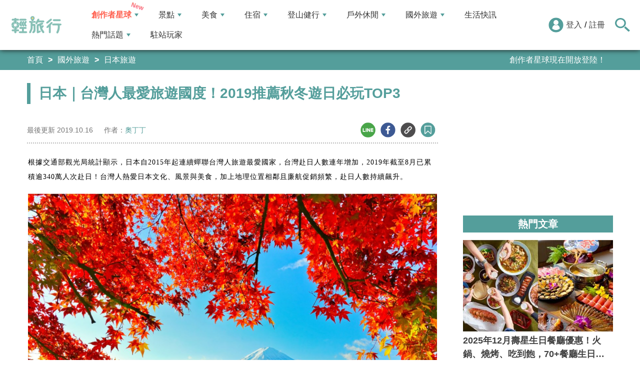

--- FILE ---
content_type: text/html; charset=utf-8
request_url: https://travel.yam.com/article/115305
body_size: 26189
content:

<!DOCTYPE html>
<html lang="zh-tw">
<head>
    <meta charset="UTF-8" />
    <meta name="viewport" content="width=device-width, initial-scale=1.0" />
    <meta http-equiv="X-UA-Compatible" content="ie=edge" />
    <title>日本｜台灣人最愛旅遊國度！2019推薦秋冬遊日必玩TOP3-輕旅行</title>    
    <meta name="description" content="根據交通部觀光局統計顯示，日本自2015年起連續蟬聯台灣人旅遊最愛國家，台灣赴日人數連年增加，2019年截至8月已累積逾340萬人次赴日！台灣人熱愛日本文化、風景與美食，加上地理位置相鄰且廉航促銷頻繁，赴日人數持續飆升。有趣的現象是，自助不再是年輕人的專利，日本交通便利、治安佳，這幾年自助年齡層逐漸上升，出現愈來愈多中高齡旅人選購行程赴日自助旅行，而天橋立、富士山、沖繩周邊行程更是各大旅遊平台熱門TOP3。" />
    <meta name="keywords" content="合掌村點燈,白川鄉,秋日賞楓,青池,養老溪谷,濃溝瀑布,京都嵐山,日本,合掌村,濃溝瀑" />
    <meta property="og:site_name" content="輕旅行" />
    <meta property="og:image" content="https://ytimg.yam.com/img/ARTICLE/1200x630/2019101616171938.jpeg" />
    <meta property="og:title" content="日本｜台灣人最愛旅遊國度！2019推薦秋冬遊日必玩TOP3-輕旅行" />
    <meta property="og:description" content="根據交通部觀光局統計顯示，日本自2015年起連續蟬聯台灣人旅遊最愛國家，台灣赴日人數連年增加，2019年截至8月已累積逾340萬人次赴日！台灣人熱愛日本文化、風景與美食，加上地理位置相鄰且廉航促銷頻繁，赴日人數持續飆升。有趣的現象是，自助不再是年輕人的專利，日本交通便利、治安佳，這幾年自助年齡層逐漸上升，出現愈來愈多中高齡旅人選購行程赴日自助旅行，而天橋立、富士山、沖繩周邊行程更是各大旅遊平台熱門TOP3。" />
    <meta property="og:type" content="website" />
    <meta property="og:url" content="https://travel.yam.com/article/115305" />
    <meta property="fb:pages" content="313623888716795" />
    <meta property="fb:app_id" content="366463696768555" />
    <link rel="canonical" href="https://travel.yam.com/article/115305">
    <meta name="author" content="奧丁丁">
    <meta name="pubdate" content="2019/10/16 16:17:20+08:00" />
    <meta name="lastmod" content="2019/10/16 16:17:22+08:00" />
    <meta name="news_keywords" content="合掌村點燈,白川鄉,秋日賞楓,青池,養老溪谷,濃溝瀑布,京都嵐山,日本,合掌村,濃溝瀑">
    <meta name="robots" content="max-image-preview:large">
    <meta name="image" itemprop="image" content="https://ytimg.yam.com/img/ARTICLE/1200x630/2019101616171938.jpeg" />
    <meta name="twitter:image" content="https://ytimg.yam.com/img/ARTICLE/1200x630/2019101616171938.jpeg">
    <meta name="twitter:description" content="根據交通部觀光局統計顯示，日本自2015年起連續蟬聯台灣人旅遊最愛國家，台灣赴日人數連年增加，2019年截至8月已累積逾340萬人次赴日！台灣人熱愛日本文化、風景與美食，加上地理位置相鄰且廉航促銷頻繁，赴日人數持續飆升。有趣的現象是，自助不再是年輕人的專利，日本交通便利、治安佳，這幾年自助年齡層逐漸上升，出現愈來愈多中高齡旅人選購行程赴日自助旅行，而天橋立、富士山、沖繩周邊行程更是各大旅遊平台熱門TOP3。">
    <meta name="twitter:title" content="日本｜台灣人最愛旅遊國度！2019推薦秋冬遊日必玩TOP3-輕旅行">
    <meta name="twitter:site" content="輕旅行" />
    <meta name="twitter:card" content="summary_large_image" />
    <meta property="article:publisher" content="https://travel.yam.com" />
    <meta property="article:published_time" content="2019/10/16 16:17:20+08:00">
    <meta property="article:modified_time" content="2019/10/16 16:17:22+08:00">
    <meta property="article:section" content="日本旅遊">
        <meta property="dable:item_id" content="115305">
    <meta property="dable:title" content="日本｜台灣人最愛旅遊國度！2019推薦秋冬遊日必玩TOP3">
    <meta property="dable:author" content="奧丁丁">
    <script type="application/ld+json">
        [{"@context" : "http://schema.org",
        "@type" : "Article",
        "mainEntityOfPage" :{
        "@type" :"WebPage",
        "@id" :"https://travel.yam.com/article/115305"},
        "headline" : "日本｜台灣人最愛旅遊國度！2019推薦秋冬遊日必玩TOP3-輕旅行",
        "name" : "日本｜台灣人最愛旅遊國度！2019推薦秋冬遊日必玩TOP3-輕旅行",
        "author" : {"@type" :"Person", "name" :"奧丁丁","url": "https://travel.yam.com/player/info/奧丁丁"},
        "datePublished" : "2019/10/16 16:17:20 +08:00",
        "dateModified" : "2019/10/16 16:17:22 +08:00",
        "image" :{"@type" :"ImageObject",
        "url" :"https://ytimg.yam.com/img/ARTICLE/1200x630/2019101616171938.jpeg",
        "height" :630,"width" :1200},
        "description" : "根據交通部觀光局統計顯示，日本自2015年起連續蟬聯台灣人旅遊最愛國家，台灣赴日人數連年增加，2019年截至8月已累積逾340萬人次赴日！台灣人熱愛日本文化、風景與美食，加上地理位置相鄰且廉航促銷頻繁，赴日人數持續飆升。有趣的現象是，自助不再是年輕人的專利，日本交通便利、治安佳，這幾年自助年齡層逐漸上升，出現愈來愈多中高齡旅人選購行程赴日自助旅行，而天橋立、富士山、沖繩周邊行程更是各大旅遊平台熱門TOP3。",
        "url" : "https://travel.yam.com/article/115305",
        "publisher" :{"@type" :"Organization",
        "url" : "https://travel.yam.com",
        "name" :"輕旅行",
        "logo" :{"@type":"ImageObject","url" :"https://travel.yam.com/images/logo.svg","width" :260}},
        "keywords":"合掌村點燈,白川鄉,秋日賞楓,青池,養老溪谷,濃溝瀑布,京都嵐山,日本,合掌村,濃溝瀑"
        },{
        "@context": "https://schema.org",
        "@type": "BreadcrumbList",
        "itemListElement": [{
        "@type": "ListItem",
        "position": 1,
        "name": "日本旅遊",
        "item": "https://travel.yam.com/info/日本旅遊/"
        },{
        "@type": "ListItem",
        "position": 2,
        "name": "日本｜台灣人最愛旅遊國度！2019推薦秋冬遊日必玩TOP3-輕旅行"}]
        }]
    </script>
        <script type="application/ld+json">
            {
            "@context": "https://schema.org",
            "@type": "FAQPage",
            "mainEntity": [{"@type":"Question","name": "日本自2015年起連續蟬聯台灣人旅遊最愛國家，截至2019年8月已累積多少人次赴日？","acceptedAnswer": {"@type": "Answer","text": "超過340萬人次。"}},{"@type":"Question","name": "日本自助旅行的年齡層逐漸上升，哪三個景點是各大旅遊平台熱門的TOP3？","acceptedAnswer": {"@type": "Answer","text": "天橋立、富士山、沖繩周邊行程。"}},{"@type":"Question","name": "合掌村點燈的時間是哪幾天？","acceptedAnswer": {"@type": "Answer","text": "2020年點燈時間為1/13、1/19、1/26、2/2、2/9、2/16共六日。"}},{"@type":"Question","name": "推薦的秋季賞楓景點有哪些？","acceptedAnswer": {"@type": "Answer","text": "東京新宿御苑、京都嵐山、金閣寺、大阪城公園、奈良公園、日光東照宮等。"}},{"@type":"Question","name": "推薦的日本新興秘境有哪些？","acceptedAnswer": {"@type": "Answer","text": "北海道青池、東京近郊的養老溪谷和濃溝瀑布。"}}]
            }
        </script>
    

    <script type="application/ld+json">
        {
        "@context": "https://schema.org",
        "@type": "Organization",
        "url": "https://travel.yam.com",
        "logo": "https://travel.yam.com/images/logo.svg",
        "sameAs": ["https://www.facebook.com/travelyam/","https://www.instagram.com/travelyam/"]
        }
    </script>
    <link rel="shortcut icon" href="/favicon.ico">
    <link rel="apple-touch-icon" href="/images/icon_120.png">
    <link rel="apple-touch-icon" size="152x152" href="/images/icon_152.png">
    <link rel="apple-touch-icon" size="167x167" href="/images/icon_167.png">
    <link rel="apple-touch-icon" size="180x180" href="/images/icon_180.png">
    <link rel="icon" type="image/png" sizes="256x256" href="/images/icon_256.png">
    <link rel="stylesheet" href="https://cdnjs.cloudflare.com/ajax/libs/font-awesome/6.7.2/css/all.min.css">
    <link href="/style/all?v=cj9dkpBZjGvwOGgBEoWN6SUx_LwUIlBM0HeIo5-xOZU1" rel="stylesheet"/>
   
    <link href="/style/article-ex?v=yqo0Ciw6i7m8tSI1dDHytkrC7cM4JYB5lKhQbQPN82U1" rel="stylesheet"/>

    <style>
        .articleStoreInfoOpeningHours .openHoursLabel:has(input:checked) ~ .articleStoreInfoOpeningUl {
            height: auto;
            padding: 15px;
            border-radius: 10px;
            -webkit-box-shadow: 0px 0px 3px #aaa;
            box-shadow: 0px 0px 3px #aaa;
        }

        .readmore-box {
            margin-top: -200px;
            margin-bottom: 40px;
            text-align: center;
        }

            .readmore-box.showmore {
                display: none;
            }

            .readmore-box:before {
                content: "";
                position: relative;
                display: block;
                height: 200px;
                width: 100%;
                background: linear-gradient(to bottom,rgba(255,255,255,0)0,rgba(255,255,255,.5)30%,#fff 100%)
            }

            .readmore-box:not(.showmore) ~ * {
                display: none !important;
            }

        .readmore-btn {
            background: #549f9b;
            color: #fff;
            font-size: 1.4rem;
            display: inline-block;
            padding: 8px 42px;
            border-radius: 20px;
            border: 1px solid #549f9b;
            font-weight: 700;
            cursor: pointer;
            background: linear-gradient(97deg, rgba(84,158,155,1) 0%, rgba(243,199,83,1) 31%, rgba(84,158,155,1) 81%);
            background-position: 125%;
            background-size: 200% auto;
            animation: shine 2s infinite;
        }

            .readmore-btn:hover {
                background: #fff;
                color: #549f9b;
            }

        @keyframes shine {
            to {
                background-position: -70%;
            }
        }

        .google-anno svg {
            max-width: 16px;
        }

        a.article_hashtag {
            border: none;
            background: #eaeaea;
        }
    </style>

    <link rel="alternate" type="application/rss+xml" title="訂閱【輕旅行】" href="https://travel.yam.com/rss/" />
</head>
<body>
    <header class="header">
        <div class="headerMenuContainer">
                <div class="logo">
                    <a href="/">輕旅行</a>
                </div>
        <nav class="main-nav headerNav" role="navigation">
            <div class="d_flex headerNavContent">
                <ul id="main-menu" class="sm sm-mint">
                    <li>
                        <a href="/ucontent" class="menuLight">創作者星球</a>
                        <ul>
                            <li><a href="/ucontent">文章列表</a></li>
                            <li><a href="/editor/add">創作者投稿</a></li>
                            <li><a href="/post/216">創作者星球</a></li>
                            <li><a href="/user/8104">創作者星球公告</a></li>
                        </ul>
                    </li>
                    <li>
                        <a href="/info/play/" class="">景點</a>
                        <ul>
                                <li>
                                    <a href="/info/台北景點/">台北景點</a>

                                </li>
                                <li>
                                    <a href="/info/新北景點/">新北景點</a>

                                </li>
                                <li>
                                    <a href="/info/基隆景點/">基隆景點</a>

                                </li>
                                <li>
                                    <a href="/info/桃園景點/">桃園景點</a>

                                </li>
                                <li>
                                    <a href="/info/新竹景點/">新竹景點</a>

                                </li>
                                <li>
                                    <a href="/info/苗栗景點/">苗栗景點</a>

                                </li>
                                <li>
                                    <a href="/info/台中景點/">台中景點</a>

                                </li>
                                <li>
                                    <a href="/info/彰化景點/">彰化景點</a>

                                </li>
                                <li>
                                    <a href="/info/雲林景點/">雲林景點</a>

                                </li>
                                <li>
                                    <a href="/info/南投景點/">南投景點</a>

                                </li>
                                <li>
                                    <a href="/info/嘉義景點/">嘉義景點</a>

                                </li>
                                <li>
                                    <a href="/info/台南景點/">台南景點</a>

                                </li>
                                <li>
                                    <a href="/info/高雄景點/">高雄景點</a>

                                </li>
                                <li>
                                    <a href="/info/屏東景點/">屏東景點</a>

                                </li>
                                <li>
                                    <a href="/info/宜蘭景點/">宜蘭景點</a>

                                </li>
                                <li>
                                    <a href="/info/花蓮景點/">花蓮景點</a>

                                </li>
                                <li>
                                    <a href="/info/台東景點/">台東景點</a>

                                </li>
                                <li>
                                    <a href="/info/澎湖景點/">澎湖景點</a>

                                </li>
                                <li>
                                    <a href="/info/金門景點/">金門景點</a>

                                </li>
                                <li>
                                    <a href="/info/馬祖景點/">馬祖景點</a>

                                </li>
                                <li>
                                    <a href="/info/蘭嶼景點/">蘭嶼景點</a>

                                </li>
                                <li>
                                    <a href="/info/綠島景點/">綠島景點</a>

                                </li>
                                <li>
                                    <a href="/info/小琉球景點/">小琉球景點</a>

                                </li>
                        </ul>
                    </li>
                    <li>
                        <a href="/info/eat/" class="">美食</a>
                        <ul>
                                <li>
                                    <a href="/info/台北美食/">台北美食</a>

                                </li>
                                <li>
                                    <a href="/info/新北美食/">新北美食</a>

                                </li>
                                <li>
                                    <a href="/info/基隆美食/">基隆美食</a>

                                </li>
                                <li>
                                    <a href="/info/桃園美食/">桃園美食</a>

                                </li>
                                <li>
                                    <a href="/info/新竹美食/">新竹美食</a>

                                </li>
                                <li>
                                    <a href="/info/苗栗美食/">苗栗美食</a>

                                </li>
                                <li>
                                    <a href="/info/台中美食/">台中美食</a>

                                </li>
                                <li>
                                    <a href="/info/彰化美食/">彰化美食</a>

                                </li>
                                <li>
                                    <a href="/info/雲林美食/">雲林美食</a>

                                </li>
                                <li>
                                    <a href="/info/南投美食/">南投美食</a>

                                </li>
                                <li>
                                    <a href="/info/嘉義美食/">嘉義美食</a>

                                </li>
                                <li>
                                    <a href="/info/台南美食/">台南美食</a>

                                </li>
                                <li>
                                    <a href="/info/高雄美食/">高雄美食</a>

                                </li>
                                <li>
                                    <a href="/info/屏東美食/">屏東美食</a>

                                </li>
                                <li>
                                    <a href="/info/宜蘭美食/">宜蘭美食</a>

                                </li>
                                <li>
                                    <a href="/info/花蓮美食/">花蓮美食</a>

                                </li>
                                <li>
                                    <a href="/info/台東美食/">台東美食</a>

                                </li>
                                <li>
                                    <a href="/info/澎湖美食/">澎湖美食</a>

                                </li>
                                <li>
                                    <a href="/info/金門美食/">金門美食</a>

                                </li>
                                <li>
                                    <a href="/info/馬祖美食/">馬祖美食</a>

                                </li>
                                <li>
                                    <a href="/info/蘭嶼美食/">蘭嶼美食</a>

                                </li>
                                <li>
                                    <a href="/info/綠島美食/">綠島美食</a>

                                </li>
                                <li>
                                    <a href="/info/小琉球美食/">小琉球美食</a>

                                </li>
                        </ul>
                    </li>
                    <li>
                        <a href="/info/hotel/" class="">住宿</a>
                        <ul>
                                <li>
                                    <a href="/info/台北住宿/">台北住宿</a>

                                </li>
                                <li>
                                    <a href="/info/新北住宿/">新北住宿</a>

                                </li>
                                <li>
                                    <a href="/info/基隆住宿/">基隆住宿</a>

                                </li>
                                <li>
                                    <a href="/info/桃園住宿/">桃園住宿</a>

                                </li>
                                <li>
                                    <a href="/info/新竹住宿/">新竹住宿</a>

                                </li>
                                <li>
                                    <a href="/info/苗栗住宿/">苗栗住宿</a>

                                </li>
                                <li>
                                    <a href="/info/台中住宿/">台中住宿</a>

                                </li>
                                <li>
                                    <a href="/info/彰化住宿/">彰化住宿</a>

                                </li>
                                <li>
                                    <a href="/info/雲林住宿/">雲林住宿</a>

                                </li>
                                <li>
                                    <a href="/info/南投住宿/">南投住宿</a>

                                </li>
                                <li>
                                    <a href="/info/嘉義住宿/">嘉義住宿</a>

                                </li>
                                <li>
                                    <a href="/info/台南住宿/">台南住宿</a>

                                </li>
                                <li>
                                    <a href="/info/高雄住宿/">高雄住宿</a>

                                </li>
                                <li>
                                    <a href="/info/屏東住宿/">屏東住宿</a>

                                </li>
                                <li>
                                    <a href="/info/宜蘭住宿/">宜蘭住宿</a>

                                </li>
                                <li>
                                    <a href="/info/花蓮住宿/">花蓮住宿</a>

                                </li>
                                <li>
                                    <a href="/info/台東住宿/">台東住宿</a>

                                </li>
                                <li>
                                    <a href="/info/澎湖住宿/">澎湖住宿</a>

                                </li>
                                <li>
                                    <a href="/info/金門住宿/">金門住宿</a>

                                </li>
                                <li>
                                    <a href="/info/馬祖住宿/">馬祖住宿</a>

                                </li>
                                <li>
                                    <a href="/info/蘭嶼住宿/">蘭嶼住宿</a>

                                </li>
                                <li>
                                    <a href="/info/綠島住宿/">綠島住宿</a>

                                </li>
                                <li>
                                    <a href="/info/小琉球住宿/">小琉球住宿</a>

                                </li>
                        </ul>
                    </li>
                    <li>
                        <a href="/info/mount/" class="">登山健行</a>
                        <ul>
                            <li><a href="/info/台北小百岳／步道/">台北小百岳／步道</a></li>
                            <li><a href="/info/新北小百岳／步道/">新北小百岳／步道</a></li>
                            <li><a href="/info/基隆小百岳／步道/">基隆小百岳／步道</a></li>
                            <li><a href="/info/桃園小百岳／步道/">桃園小百岳／步道</a></li>
                            <li><a href="/info/新竹小百岳／步道/">新竹小百岳／步道</a></li>
                            <li><a href="/info/苗栗小百岳／步道/">苗栗小百岳／步道</a></li>
                            <li><a href="/info/台中小百岳／步道/">台中小百岳／步道</a></li>
                            <li><a href="/info/彰化小百岳／步道/">彰化小百岳／步道</a></li>
                            <li><a href="/info/雲林小百岳／步道/">雲林小百岳／步道</a></li>
                            <li><a href="/info/南投小百岳／步道/">南投小百岳／步道</a></li>
                            <li><a href="/info/嘉義小百岳／步道/">嘉義小百岳／步道</a></li>
                            <li><a href="/info/台南小百岳／步道/">台南小百岳／步道</a></li>
                            <li><a href="/info/高雄小百岳／步道/">高雄小百岳／步道</a></li>
                            <li><a href="/info/屏東小百岳／步道/">屏東小百岳／步道</a></li>
                            <li><a href="/info/宜蘭小百岳／步道/">宜蘭小百岳／步道</a></li>
                            <li><a href="/info/花蓮小百岳／步道/">花蓮小百岳／步道</a></li>
                            <li><a href="/info/台東小百岳／步道/">台東小百岳／步道</a></li>
                            <li><a href="/info/蘭嶼小百岳／步道/">蘭嶼小百岳／步道</a></li>
                            <li><a href="/info/澎湖小百岳／步道/">澎湖小百岳／步道</a></li>
                            <li><a href="/info/綠島小百岳／步道/">綠島小百岳／步道</a></li>
                            <li><a href="/info/金門小百岳／步道/">金門小百岳／步道</a></li>
                            <li><a href="/info/馬祖小百岳／步道/">馬祖小百岳／步道</a></li>
                            <li><a href="/info/小琉球小百岳／步道/">小琉球小百岳／步道</a></li>
                        </ul>
                    </li>
                    <li>
                        <a href="/info/activity/" class="">戶外休閒</a>
                        <ul>
                                <li>
                                    <a href="/info/台北戶外休閒/">台北戶外休閒</a>

                                </li>
                                <li>
                                    <a href="/info/新北戶外休閒/">新北戶外休閒</a>

                                </li>
                                <li>
                                    <a href="/info/基隆戶外休閒/">基隆戶外休閒</a>

                                </li>
                                <li>
                                    <a href="/info/桃園戶外休閒/">桃園戶外休閒</a>

                                </li>
                                <li>
                                    <a href="/info/新竹戶外休閒/">新竹戶外休閒</a>

                                </li>
                                <li>
                                    <a href="/info/苗栗戶外休閒/">苗栗戶外休閒</a>

                                </li>
                                <li>
                                    <a href="/info/台中戶外休閒/">台中戶外休閒</a>

                                </li>
                                <li>
                                    <a href="/info/彰化戶外休閒/">彰化戶外休閒</a>

                                </li>
                                <li>
                                    <a href="/info/雲林戶外休閒/">雲林戶外休閒</a>

                                </li>
                                <li>
                                    <a href="/info/南投戶外休閒/">南投戶外休閒</a>

                                </li>
                                <li>
                                    <a href="/info/嘉義戶外休閒/">嘉義戶外休閒</a>

                                </li>
                                <li>
                                    <a href="/info/台南戶外休閒/">台南戶外休閒</a>

                                </li>
                                <li>
                                    <a href="/info/高雄戶外休閒/">高雄戶外休閒</a>

                                </li>
                                <li>
                                    <a href="/info/屏東戶外休閒/">屏東戶外休閒</a>

                                </li>
                                <li>
                                    <a href="/info/宜蘭戶外休閒/">宜蘭戶外休閒</a>

                                </li>
                                <li>
                                    <a href="/info/花蓮戶外休閒/">花蓮戶外休閒</a>

                                </li>
                                <li>
                                    <a href="/info/台東戶外休閒/">台東戶外休閒</a>

                                </li>
                                <li>
                                    <a href="/info/澎湖戶外休閒/">澎湖戶外休閒</a>

                                </li>
                                <li>
                                    <a href="/info/金門戶外休閒/">金門戶外休閒</a>

                                </li>
                                <li>
                                    <a href="/info/馬祖戶外休閒/">馬祖戶外休閒</a>

                                </li>
                                <li>
                                    <a href="/info/蘭嶼戶外休閒/">蘭嶼戶外休閒</a>

                                </li>
                                <li>
                                    <a href="/info/綠島戶外休閒/">綠島戶外休閒</a>

                                </li>
                                <li>
                                    <a href="/info/小琉球戶外休閒/">小琉球戶外休閒</a>

                                </li>
                        </ul>
                    </li>
                    <li>
                        <a href="/info/foreign/" class="">國外旅遊</a>
                        <ul>
                            <li><a href="/info/日本旅遊/">日本旅遊</a></li>
                            <li><a href="/info/韓國旅遊/">韓國旅遊</a></li>
                            <li><a href="/info/泰國旅遊/">泰國旅遊</a></li>
                            <li><a href="/info/馬來西亞旅遊/">馬來西亞旅遊</a></li>
                            <li><a href="/info/越南旅遊/">越南旅遊</a></li>
                            <li><a href="/info/菲律賓旅遊/">菲律賓旅遊</a></li>
                            <li><a href="/info/香港澳門旅遊/">香港澳門旅遊</a></li>
                            <li><a href="/info/中國旅遊/">中國旅遊</a></li>
                            <li><a href="/info/新加坡旅遊/">新加坡旅遊</a></li>
                            <li><a href="/info/印尼旅遊/">印尼旅遊</a></li>
                            <li><a href="/info/美國旅遊/">美國旅遊</a></li>
                            <li><a href="/info/英國旅遊/">英國旅遊</a></li>
                            <li><a href="/info/澳洲旅遊/">澳洲旅遊</a></li>
                            <li><a href="/info/歐洲旅遊/">歐洲旅遊</a></li>
                            <li><a href="/info/紐西蘭旅遊/">紐西蘭旅遊</a></li>
                        </ul>
                    </li>
                    <li>
                        <a href="/info/life/">生活快訊</a>
                    </li>
                    <li>
                        <a href="#">熱門話題</a>
                        <ul>
                            <li><a href="/info/hot/">最新消息</a></li>
                                <li><a href="https://travel.yam.com/article/138851" target="_self" onclick="trackGaEvent('travel-click', 'menu-新訊快報', '阿里山賞楓攻略！列車購票、景點飯店推薦');">阿里山賞楓攻略！列車購票、景點飯店推薦</a></li>
                                <li><a href="https://travel.yam.com/article/138701" target="_self" onclick="trackGaEvent('travel-click', 'menu-新訊快報', '新北耶誕城夢幻開城！點燈時間、活動亮點');">新北耶誕城夢幻開城！點燈時間、活動亮點</a></li>
                                <li><a href="https://travel.yam.com/article/138754" target="_self" onclick="trackGaEvent('travel-click', 'menu-新訊快報', '秋冬熱飲品推薦TOP22！陪你度過冷冷的天');">秋冬熱飲品推薦TOP22！陪你度過冷冷的天</a></li>
                                <li><a href="https://travel.yam.com/article/138847" target="_self" onclick="trackGaEvent('travel-click', 'menu-新訊快報', '出國看這篇！高雄國際機場詳細攻略一次看');">出國看這篇！高雄國際機場詳細攻略一次看</a></li>
                        </ul>
                    </li>
                    <li><a href="/player">駐站玩家</a></li>
                </ul>
                <div class="menuMemberArea">
                    <div class="memberLoginStatus">
                            <div class="menuMemberAreaLogin">
                                <img src="https://travel.yam.com/images/header_member_icon.svg" width="30" height="30" alt="">
                                <a href="https://membercenter.yam.com/Signin?URL=https%3a%2f%2ftravel.yam.com%2farticle%2f115305" rel="noreferrer nofollow noopener external">登入</a>
                                /
                                <a href="https://membercenter.yam.com/Reg?URL=https%3a%2f%2ftravel.yam.com%2farticle%2f115305" rel="noreferrer nofollow noopener external">註冊</a>
                            </div>
                        <!--<div class="goToTravelMap">
                <a href="travel_map.html">
                    <img src="https://travel.yam.com/images/header_search_icon.svg" alt="">
                    <span class="goSearchIconSpan">地圖查詢</span>
                </a>
            </div>-->
                    </div>
                    <div class="goSearchIcon">
                        <img src="https://travel.yam.com/images/newSearchIcon.svg" width="30" height="27" alt="">
                    </div>
                </div>
            </div>
        </nav>
            <div class="headerRightContent">
                <div class="RwdSearchBtn">
                    <img src="https://travel.yam.com/images/newSearchIcon.svg" width="30" height="27" alt="">
                </div>
                <div class="RwdMenuBtn">
                    <span></span>
                </div>
            </div>
        </div>
        <!-- 搜尋、關鍵字區域 -->
        <div class="search_area">
            <form action="" class="search_form">
                <div class="d_flex search_input_content">
                    <div class="search_input d_flex position_relative">
                        <input type="text" placeholder="我想去...." id="search_input" class="position_relative">
                        <a href="#" id="search_btn" class="go_search_btn position_absolute">
                            <i class="fas fa-search"></i>
                        </a>
                    </div>
                </div>
                    <div class="hot_keywords">
                        <span>熱門關鍵字</span>
                            <a href="https://travel.yam.com/find/%E7%94%B1%E5%B8%83%E9%99%A2" target="_self" onclick="trackGaEvent('travel-click', '熱門關鍵字', 'https://travel.yam.com/find/%E7%94%B1%E5%B8%83%E9%99%A2');" class="d_inline_block">由布院旅遊</a>
                            <a href="https://travel.yam.com/article/138741" target="_self" onclick="trackGaEvent('travel-click', '熱門關鍵字', 'https://travel.yam.com/article/138741');" class="d_inline_block">關子嶺景點</a>
                            <a href="https://travel.yam.com/article/138715" target="_self" onclick="trackGaEvent('travel-click', '熱門關鍵字', 'https://travel.yam.com/article/138715');" class="d_inline_block">日本聖誕活動</a>
                            <a href="https://travel.yam.com/article/138696" target="_self" onclick="trackGaEvent('travel-click', '熱門關鍵字', 'https://travel.yam.com/article/138696');" class="d_inline_block">台中平價住宿</a>
                            <a href="https://travel.yam.com/article/138685" target="_self" onclick="trackGaEvent('travel-click', '熱門關鍵字', 'https://travel.yam.com/article/138685');" class="d_inline_block">澳門賭場攻略</a>
                    </div>            </form>
        </div>
    </header>
    <div class="menu_cover"></div>
    <div id="fb-root"></div>
    

<div class="bread_crumb_area_bg">
    <div class="bread_crumb_area d_flex">
        <ul class="breadcrumb d_flex">
            <li><a href="/">首頁</a></li> <li><a href="/info/foreign/">國外旅遊</a></li>
            <li><a href="/info/日本旅遊/">日本旅遊</a></li>
        </ul>
        <div class="marquee">
            <ul class="marquee_ul"></ul>
        </div>
    </div>
</div>
<div class="container">
    <div class="page">
        <div class="page_left">
            
            <h1 class="article_page_h2">日本｜台灣人最愛旅遊國度！2019推薦秋冬遊日必玩TOP3</h1>
            <div class="article_information d_flex">
                <ul class="article_information_left d_flex">
                    <li class="d_flex align_items_center">
                        最後更新&nbsp;<span>2019.10.16</span>
                    </li>
                    <li class="d_flex align_items_center">
                        作者：<span id="a_author"><a style="color:#549e9b;" href="/player/info/奧丁丁">奧丁丁</a></span>
                    </li>
                </ul>
                <ul class="article_actions d_flex position_relative">
                    <li>
                        <a href="#" class="d_block article_actions_a lineShare" data-u="https://travel.yam.com/article/115305">
                            <img src="/images/line_icon.svg" width="30" height="30" alt="line分享" />
                        </a>
                    </li>
                    <li>
                        <a href="#" class="d_block article_actions_a facebookShare" data-u="https://travel.yam.com/article/115305">
                            <img src="/images/FB.svg" width="30" height="30" alt="fb分享" />
                        </a>
                    </li>
                    <li>
                        <a href="#" class="d_block article_actions_a linkCopy" data-u="https://travel.yam.com/article/115305">
                            <img src="/images/link_icon.svg" width="30" height="30" alt="複製連結" />
                        </a>
                    </li>
                    <li>
                        <a href="#" data-asn="115305" data-status="false" class="d_block article_actions_a collect_icon">
                            <img src="/images/collect_icon_blue.svg" width="30" height="29" alt="收藏">
                        </a>
                    </li>
                </ul>
            </div>
            <article class="article_content">
                <div class="article_box" itemprop="articleBody">
                    <p>
	<span style="font-size:14px;"><span style="font-family:微軟正黑體;">根據交通部觀光局統計顯示，日本自2015年起連續蟬聯台灣人旅遊最愛國家，台灣赴日人數連年增加，2019年截至8月已累積逾340萬人次赴日！台灣人熱愛日本文化、風景與美食，加上地理位置相鄰且廉航促銷頻繁，赴日人數持續飆升。</span></span></p>
<p>
	<span style="font-size:14px;"><span style="font-family:微軟正黑體;"><img fetchpriority="high" src="https://s3-ap-northeast-1.amazonaws.com/owlting-blog-media/wp-content/uploads/2019/10/08114618/rendered33-1240x826.jpg" height="826" width="1240" title="日本｜台灣人最愛旅遊國度！2019推薦秋冬遊日必玩TOP3" alt="合掌村點燈,白川鄉,秋日賞楓,青池,養老溪谷,濃溝瀑布,京都嵐山,日本,合掌村,濃溝瀑" ></span></span></p>
<p>
	<span style="font-size:14px;"><span style="font-family:微軟正黑體;">有趣的現象是，自助不再是年輕人的專利，日本交通便利、治安佳，這幾年自助年齡層逐漸上升，出現愈來愈多中高齡旅人選購行程赴日自助旅行，而天橋立、富士山、沖繩周邊行程更是各大旅遊平台熱門TOP3。</span></span></p>
<p>
	<span style="font-size:14px;"><span style="font-family:微軟正黑體;"><img src="/images/preimg.png" data-original="https://s3-ap-northeast-1.amazonaws.com/owlting-blog-media/wp-content/uploads/2019/10/08114725/original_1008022624-1240x827.jpg" height="853" width="1280" title="日本｜台灣人最愛旅遊國度！2019推薦秋冬遊日必玩TOP3" alt="合掌村點燈,白川鄉,秋日賞楓,青池,養老溪谷,濃溝瀑布,京都嵐山,日本,合掌村,濃溝瀑" loading="lazy"></span></span></p>
<p>
	<span style="font-size:14px;"><span style="font-family:微軟正黑體;">不只台灣旅人，近年全球旅遊市場趨向深度化、獨特化，隨著社群蓬勃興盛，消費者旅遊時更熱衷於私房景點與特殊行程，展現個人旅程獨特性。所以這兩年許多旅人選擇購買特殊行程，像是開卡丁車逛大阪景點、朝聖《灌籃高手》場景 &ndash; 鎌倉高校等，追求更獨特有趣的旅遊體驗。</span></span></p>
<p>
	<span style="font-size:14px;"><span style="font-family:微軟正黑體;"><img src="/images/preimg.png" data-original="https://s3-ap-northeast-1.amazonaws.com/owlting-blog-media/wp-content/uploads/2019/10/08142447/%E3%80%90%E8%B5%B4%E6%97%A5%E7%86%B1%E9%96%80%E8%A1%8C%E7%A8%8BTOP1%E3%80%91%E5%A4%A9%E6%A9%8B%E7%AB%8B%E7%82%BA%E6%97%A5%E6%9C%AC%E4%B8%89%E6%99%AF%E4%B9%8B%E4%B8%80%EF%BC%8C%E5%9B%A0%E4%BA%BA%E6%B0%A3%E6%89%8B%E9%81%8A%E3%80%8A%E6%97%85%E8%A1%8C%E9%9D%92%E8%9B%99%E3%80%8B%E7%88%86%E7%B4%85%EF%BC%8C%E6%9A%A2%E9%8A%B7%E8%87%B3%E4%BB%8A.jpeg" height="826" width="1240" title="日本｜台灣人最愛旅遊國度！2019推薦秋冬遊日必玩TOP3" alt="合掌村點燈,白川鄉,秋日賞楓,青池,養老溪谷,濃溝瀑布,京都嵐山,日本,合掌村,濃溝瀑" loading="lazy"></span></span></p>
<p>
	<span style="font-size:14px;"><span style="font-family:微軟正黑體;">隨著秋冬來臨，奧丁丁體驗特別彙整遊日必玩TOP3，推薦給規劃赴日的旅人作為出遊參考。</span></span></p>
<p>
	<span style="font-size:14px;"><span style="font-family:微軟正黑體;"><img src="/images/preimg.png" data-original="https://s3-ap-northeast-1.amazonaws.com/owlting-blog-media/wp-content/uploads/2019/10/08142920/rendered34-1240x826.jpg" height="826" width="1240" title="日本｜台灣人最愛旅遊國度！2019推薦秋冬遊日必玩TOP3" alt="合掌村點燈,白川鄉,秋日賞楓,青池,養老溪谷,濃溝瀑布,京都嵐山,日本,合掌村,濃溝瀑" loading="lazy"></span></span></p>
<h4>
	<span style="font-size:14px;"><span style="font-family:微軟正黑體;"><strong>【TOP1】合掌村點燈</strong></span></span></h4>
<p>
	<span style="font-size:14px;"><span style="font-family:微軟正黑體;">被列為世界文化遺產之一的白川鄉合掌村，每年冬季，皚皚白雪飄落，形成宛如童話世界，擁有「冬日童話村」美稱，而一年一度的點燈更被譽為此生必看的極致美景。由於過去湧入大量旅人，影響在地居民，合掌村自2018年改採完全預約制，若無預約則無法進入。</span></span></p>
<p>
	<span style="font-size:14px;"><span style="font-family:微軟正黑體;"><span style="color: #ff6600;"><strong>2020年點燈時間：1/13、1/19、1/26、2/2、2/9、2/16共六日，17:30-19:30</strong></span></span></span></p>
<p>
	<span style="font-size:14px;"><span style="font-family:微軟正黑體;">2020年合掌村點燈期間住宿、車位及巴士等名額，8、9月已陸續開放申請，想前往的旅人務必提前預約，名額有限，如未搶到名額，不妨到各大旅遊平台搜尋是否有剩餘名額。</span></span></p>
<p>
	<span style="font-size:14px;"><span style="font-family:微軟正黑體;"><img src="/images/preimg.png" data-original="https://s3-ap-northeast-1.amazonaws.com/owlting-blog-media/wp-content/uploads/2019/10/08143359/rendered35-1240x826.jpg" height="826" width="1240" title="日本｜台灣人最愛旅遊國度！2019推薦秋冬遊日必玩TOP3" alt="合掌村點燈,白川鄉,秋日賞楓,青池,養老溪谷,濃溝瀑布,京都嵐山,日本,合掌村,濃溝瀑" loading="lazy"></span></span></p>
<p>
	<span style="font-size:14px;"><span style="font-family:微軟正黑體;">合掌村詢問度極高，是近期平台關注度最高的行程，目前奧丁丁體驗保證名額只剩個位數，加上<strong><span style="color: #ff6600;">與亞洲</span></strong><strong><span style="color: #ff6600;">萬里通合作，每消費40元送1哩，合掌村行程加送800哩</span></strong>，也吸引了 不少亞迷。</span></span></p>
<p>
	<span style="font-size:14px;"><span style="font-family:微軟正黑體;"><strong>2020合掌村點燈不要錯過！</strong></span></span></p>
<p>
	<span style="font-size:14px;"><span style="font-family:微軟正黑體;"><strong><a href="http://bit.ly/2OIp6pS" onclick="javascript:window.open('http://bit.ly/2OIp6pS'); return false;">【名古屋出發】童話國度合掌村一日遊保證成行</a></strong><br />
	<strong><a href="http://bit.ly/2o2Mbqr" onclick="javascript:window.open('http://bit.ly/2o2Mbqr'); return false;">【2020合掌村點燈】白川鄉夢幻雪景點燈 三大名園兼六園 (新宿特急Azusa號出發/2天1夜)</a></strong><br />
	<strong><a href="http://bit.ly/2o2SgTM" onclick="javascript:window.open('http://bit.ly/2o2SgTM'); return false;">【2020合掌村點燈】保證成行！ 合掌村+飛驒高山+郡上八幡尋幽探古(難波出發/2天1夜)</a></strong><br />
	<strong><a href="http://bit.ly/2o2OGZR" onclick="javascript:window.open('http://bit.ly/2o2OGZR'); return false;">【2020合掌村點燈】保證成行！ 合掌村+飛驒高山+兼六園 一應俱全(新宿出發/2天1夜)</a></strong></span></span></p>
<p>
	<span style="font-size:14px;"><span style="font-family:微軟正黑體;"><img src="/images/preimg.png" data-original="https://s3-ap-northeast-1.amazonaws.com/owlting-blog-media/wp-content/uploads/2019/10/08143753/rendered36-1240x826.jpg" height="826" width="1240" title="日本｜台灣人最愛旅遊國度！2019推薦秋冬遊日必玩TOP3" alt="合掌村點燈,白川鄉,秋日賞楓,青池,養老溪谷,濃溝瀑布,京都嵐山,日本,合掌村,濃溝瀑" loading="lazy"></span></span></p>
<h4>
	<span style="font-size:14px;"><span style="font-family:微軟正黑體;"><strong>【TOP2】秋日賞楓</strong></span></span></h4>
<p>
	<span style="font-size:14px;"><span style="font-family:微軟正黑體;">日本賞楓季是秋季不容錯過的美景，紅葉搭配神社、古寺更別有一番風味，日本擁有許多經典賞楓名所，像是東京新宿御苑、京都嵐山、金閣寺、大阪城公園、奈良公園、日光東照宮等，每年吸引無數旅人前往。</span></span></p>
<p>
	<span style="font-size:14px;"><span style="font-family:微軟正黑體;"><strong>奧丁丁賞楓行程大推薦</strong></span></span></p>
<p>
	<span style="font-size:14px;"><span style="font-family:微軟正黑體;"><strong><a href="http://bit.ly/2OFe84i" onclick="javascript:window.open('http://bit.ly/2OFe84i'); return false;">【大阪出發】京都賞楓7名所1日搞定 指定日期保證出發</a></strong><br />
	<strong><a href="http://bit.ly/2OLTFLg" onclick="javascript:window.open('http://bit.ly/2OLTFLg'); return false;">【新宿上野出發】日本三大名瀑賞楓之旅</a></strong><br />
	<strong><a href="http://bit.ly/2OLkBLi" onclick="javascript:window.open('http://bit.ly/2OLkBLi'); return false;">【札幌出發】絕美楓景 北海道羽衣瀑布及四季彩之丘</a></strong><br />
	<strong><a href="http://bit.ly/2o2Mbqr" onclick="javascript:window.open('http://bit.ly/2o2Mbqr'); return false;">【東京出發】渡良瀬溪谷鐵道紅葉小火車 高津戶峽賞楓絕境</a></strong></span></span></p>
<p>
	<span style="font-size:14px;"><span style="font-family:微軟正黑體;"><img src="/images/preimg.png" data-original="https://s3-ap-northeast-1.amazonaws.com/owlting-blog-media/wp-content/uploads/2019/10/08144849/rendered37-1240x826.jpg" height="826" width="1240" title="日本｜台灣人最愛旅遊國度！2019推薦秋冬遊日必玩TOP3" alt="合掌村點燈,白川鄉,秋日賞楓,青池,養老溪谷,濃溝瀑布,京都嵐山,日本,合掌村,濃溝瀑" loading="lazy"></span></span></p>
<p>
	<span style="font-size:14px;"><span style="font-family:微軟正黑體;">不過需要特別留意的是，依據日本官方日前公布的楓葉預測，由於今年氣候較為炎熱，日本北部及中部最佳賞楓期將稍稍推遲，東北至九州地區則與去年差不多，赴日前不妨關注最新動態。</span></span></p>
<p>
	<span style="font-size:14px;"><span style="font-family:微軟正黑體;"><img src="/images/preimg.png" data-original="https://s3-ap-northeast-1.amazonaws.com/owlting-blog-media/wp-content/uploads/2019/10/08150758/rendered38-1240x826.jpg" height="826" width="1240" title="日本｜台灣人最愛旅遊國度！2019推薦秋冬遊日必玩TOP3" alt="合掌村點燈,白川鄉,秋日賞楓,青池,養老溪谷,濃溝瀑布,京都嵐山,日本,合掌村,濃溝瀑" loading="lazy"></span></span></p>
<h4>
	<span style="font-size:14px;"><span style="font-family:微軟正黑體;"><strong>【TOP3】日本新興秘境～青池、養老溪谷、濃溝瀑布</strong></span></span></h4>
<p>
	<span style="font-size:14px;"><span style="font-family:微軟正黑體;">要是去膩了經典景點，不妨遠離城市喧囂，趁秋季走入山林秘境，讓繽紛的自然色調療癒疲憊身心，在近年新興日本秘境中，特別推薦北海道青池、東京近郊的養老溪谷和濃溝瀑布。</span></span></p>
<p>
	<span style="font-size:14px;"><span style="font-family:微軟正黑體;"><img src="/images/preimg.png" data-original="https://s3-ap-northeast-1.amazonaws.com/owlting-blog-media/wp-content/uploads/2019/10/08150839/%E3%80%90%E6%8E%A8%E8%96%A6%E7%A7%8B%E5%86%AC%E8%B5%B4%E6%97%A5%E5%BF%85%E7%8E%A9TOP3%E3%80%91%E6%97%A5%E6%9C%AC%E6%96%B0%E8%88%88%E7%A7%98%E5%A2%83%EF%BC%8D%E5%8C%97%E6%B5%B7%E9%81%93%E9%9D%92%E6%B1%A0%EF%BC%8C%E6%B9%96%E9%9D%A2%E5%91%A8%E5%9C%8D%E9%BB%83%E7%B4%85%E7%9B%B8%E9%96%93%E7%9A%84%E5%AF%92%E5%B8%B6%E6%A4%8D%E7%89%A9%EF%BC%8C%E5%BD%A2%E6%88%90%E5%AE%9B%E5%A6%82%E6%B2%B9%E7%95%AB%E7%9A%84%E5%A4%A2%E5%B9%BB%E7%A7%8B%E6%99%AF.jpeg" height="533" width="800" title="日本｜台灣人最愛旅遊國度！2019推薦秋冬遊日必玩TOP3" alt="合掌村點燈,白川鄉,秋日賞楓,青池,養老溪谷,濃溝瀑布,京都嵐山,日本,合掌村,濃溝瀑" loading="lazy"></span></span></p>
<p>
	<span style="font-size:14px;"><span style="font-family:微軟正黑體;">清澈的青池湖面，映照秋季黃紅相間的寒帶植物，形成宛如油畫般的夢幻場景。</span></span></p>
<p>
	<span style="font-size:14px;"><span style="font-family:微軟正黑體;"><img src="/images/preimg.png" data-original="https://s3-ap-northeast-1.amazonaws.com/owlting-blog-media/wp-content/uploads/2019/10/08151117/rendered39-826x1240.jpg" height="751" width="500" title="日本｜台灣人最愛旅遊國度！2019推薦秋冬遊日必玩TOP3" alt="合掌村點燈,白川鄉,秋日賞楓,青池,養老溪谷,濃溝瀑布,京都嵐山,日本,合掌村,濃溝瀑" loading="lazy"></span></span></p>
<p>
	<span style="font-size:14px;"><span style="font-family:微軟正黑體;">養老溪谷為新興人氣賞楓秘境，茂密楓林搭配雄偉山景，景緻奇幻壯麗。</span></span></p>
<p>
	<span style="font-size:14px;"><span style="font-family:微軟正黑體;"><img src="/images/preimg.png" data-original="https://s3-ap-northeast-1.amazonaws.com/owlting-blog-media/wp-content/uploads/2019/10/08153045/%E3%80%90%E6%8E%A8%E8%96%A6%E7%A7%8B%E5%86%AC%E8%B5%B4%E6%97%A5%E5%BF%85%E7%8E%A9TOP3%E3%80%91%E6%97%A5%E6%9C%AC%E6%96%B0%E8%88%88%E7%A7%98%E5%A2%83%EF%BC%8D%E6%BF%83%E6%BA%9D%E7%80%91%E5%B8%83%EF%BC%8C%E8%BF%91%E6%9C%9F%E6%97%A5%E6%9C%AC%E8%A8%8E%E8%AB%96%E5%BA%A6%E6%9C%80%E9%AB%98%E7%9A%84%E7%A7%98%E5%A2%83%EF%BC%8C%E6%97%A5%E5%85%89%E7%81%91%E8%90%BD%E6%B9%96%E9%9D%A2%E6%98%A0%E5%87%BA%E5%BF%83%E5%9E%8B%E5%80%92%E5%BD%B1%EF%BC%8C%E5%90%B8%E5%BC%95%E6%97%A5%E4%BA%BA%E7%88%AD%E7%9B%B8%E6%9C%9D%E8%81%96.jpeg" height="801" width="1200" title="日本｜台灣人最愛旅遊國度！2019推薦秋冬遊日必玩TOP3" alt="合掌村點燈,白川鄉,秋日賞楓,青池,養老溪谷,濃溝瀑布,京都嵐山,日本,合掌村,濃溝瀑" loading="lazy"></span></span></p>
<p>
	<span style="font-size:14px;"><span style="font-family:微軟正黑體;">濃溝瀑布為目前日本國內話題度超高的夢幻秘境，日光透過洞窟灑落形成心型倒影，搭配山湖美景，彷彿走入人間仙境。</span></span></p>
<p>
	<span style="font-size:14px;"><span style="font-family:微軟正黑體;"><img src="/images/preimg.png" data-original="https://s3-ap-northeast-1.amazonaws.com/owlting-blog-media/wp-content/uploads/2019/10/08152659/rendered40-1240x826.jpg" height="826" width="1240" title="日本｜台灣人最愛旅遊國度！2019推薦秋冬遊日必玩TOP3" alt="合掌村點燈,白川鄉,秋日賞楓,青池,養老溪谷,濃溝瀑布,京都嵐山,日本,合掌村,濃溝瀑" loading="lazy"></span></span></p>
<p>
	<span style="font-size:14px;"><span style="font-family:微軟正黑體;">日本距離台灣很近，飲食文化及生活習慣相近，較不容易有適應問題。自由行或是一家大小一起出遊，都是非常棒的選擇！有時心動不如馬上行動，不管是秋天賞楓、冬天賞雪～日本都會是最適合台灣民眾的度假好選擇喔！快動動手指頭，挑選自己喜歡的行程，立馬排價衝一波吧！</span></span></p>
<p>
	<span style="font-size:14px;"><span style="font-family:微軟正黑體;">圖片來源/<a href="https://www.shutterstock.com/home" onclick="javascript:window.open('https://www.shutterstock.com/home'); return false;">Shutterstock</a></span></span></p>
<p>
	<span style="font-size:14px;"><span style="font-family:微軟正黑體;">以上分享內容如有侵害您的圖片版權，煩請來信留言告知，我們將會及時加上版權信息。若是您反對使用與分享，我們亦秉持對版權人尊重的原則，將會儘速移除相關內容。</span></span></p>
<p>
	<span style="font-size:14px;"><span style="font-family:微軟正黑體;">聯絡信箱：support@owlting.com</span></span></p>
<p>
	<span style="font-size:14px;"><span style="font-family:微軟正黑體;">更多全球優質行程，請至「<a href="https://www.owlting.com/experiences/tw?l=tw&amp;curr=TWD&amp;utm_source=owltingblog&amp;utm_medium=blog&amp;utm_content=TW/blog&amp;utm_campaign=blog+promote" onclick="javascript:window.open('https://www.owlting.com/experiences/tw?l=tw&amp;curr=TWD&amp;utm_source=owltingblog&amp;utm_medium=blog&amp;utm_content=TW/blog&amp;utm_campaign=blog+promote'); return false;">奧丁丁體驗</a>」</span></span></p>
<p>
	<span style="font-size:14px;"><span style="font-family:微軟正黑體;">點讚加入「<a href="https://www.facebook.com/OwlTingExperiences" onclick="javascript:window.open('https://www.facebook.com/OwlTingExperiences'); return false;">奧丁丁體驗臉書粉專</a>」，各國旅遊資訊輕鬆一把抓</span></span></p>
<p>
	<span style="font-size:14px;"><span style="font-family:微軟正黑體;">加入「<a href="http://bit.ly/2QsLxfZ" onclick="javascript:window.open('http://bit.ly/2QsLxfZ'); return false;">旅遊情報交流</a>」社團，和各地旅人交流旅遊的點點滴滴</span></span></p>
<div class="articleStoreInfo" id="白金青池"><a href="/place/4752" target="_blank" class="toStorePageBtn">詳細資訊</a><h3 class="articleStoreInfoTitle">白金青池</h3><div class="ratingContainer"> Google 評分：4.3<div class="stars_rating"><div class="rating_group"><span class="rating_icon_star"><svg xmlns="http://www.w3.org/2000/svg" viewBox="0 0 576 512"><path fill="currentColor" d="M316.9 18C311.6 7 300.4 0 288.1 0s-23.4 7-28.8 18L195 150.3 51.4 171.5c-12 1.8-22 10.2-25.7 21.7s-.7 24.2 7.9 32.7L137.8 329 113.2 474.7c-2 12 3 24.2 12.9 31.3s23 8 33.8 2.3l128.3-68.5 128.3 68.5c10.8 5.7 23.9 4.9 33.8-2.3s14.9-19.3 12.9-31.3L438.5 329 542.7 225.9c8.6-8.5 11.7-21.2 7.9-32.7s-13.7-19.9-25.7-21.7L381.2 150.3 316.9 18z"></path></svg></span><span class="rating_icon_star"><svg xmlns="http://www.w3.org/2000/svg" viewBox="0 0 576 512"><path fill="currentColor" d="M316.9 18C311.6 7 300.4 0 288.1 0s-23.4 7-28.8 18L195 150.3 51.4 171.5c-12 1.8-22 10.2-25.7 21.7s-.7 24.2 7.9 32.7L137.8 329 113.2 474.7c-2 12 3 24.2 12.9 31.3s23 8 33.8 2.3l128.3-68.5 128.3 68.5c10.8 5.7 23.9 4.9 33.8-2.3s14.9-19.3 12.9-31.3L438.5 329 542.7 225.9c8.6-8.5 11.7-21.2 7.9-32.7s-13.7-19.9-25.7-21.7L381.2 150.3 316.9 18z"></path></svg></span><span class="rating_icon_star"><svg xmlns="http://www.w3.org/2000/svg" viewBox="0 0 576 512"><path fill="currentColor" d="M316.9 18C311.6 7 300.4 0 288.1 0s-23.4 7-28.8 18L195 150.3 51.4 171.5c-12 1.8-22 10.2-25.7 21.7s-.7 24.2 7.9 32.7L137.8 329 113.2 474.7c-2 12 3 24.2 12.9 31.3s23 8 33.8 2.3l128.3-68.5 128.3 68.5c10.8 5.7 23.9 4.9 33.8-2.3s14.9-19.3 12.9-31.3L438.5 329 542.7 225.9c8.6-8.5 11.7-21.2 7.9-32.7s-13.7-19.9-25.7-21.7L381.2 150.3 316.9 18z"></path></svg></span><span class="rating_icon_star"><svg xmlns="http://www.w3.org/2000/svg" viewBox="0 0 576 512"><path fill="currentColor" d="M316.9 18C311.6 7 300.4 0 288.1 0s-23.4 7-28.8 18L195 150.3 51.4 171.5c-12 1.8-22 10.2-25.7 21.7s-.7 24.2 7.9 32.7L137.8 329 113.2 474.7c-2 12 3 24.2 12.9 31.3s23 8 33.8 2.3l128.3-68.5 128.3 68.5c10.8 5.7 23.9 4.9 33.8-2.3s14.9-19.3 12.9-31.3L438.5 329 542.7 225.9c8.6-8.5 11.7-21.2 7.9-32.7s-13.7-19.9-25.7-21.7L381.2 150.3 316.9 18z"></path></svg></span><span class="rating_icon_star"><svg xmlns="http://www.w3.org/2000/svg" viewBox="0 0 576 512"><path fill="currentColor" d="M288 0c-12.2 .1-23.3 7-28.6 18L195 150.3 51.4 171.5c-12 1.8-22 10.2-25.7 21.7s-.7 24.2 7.9 32.7L137.8 329 113.2 474.7c-2 12 3 24.2 12.9 31.3s23 8 33.8 2.3L288 439.8V0zM429.9 512c1.1 .1 2.1 .1 3.2 0h-3.2z"></path></svg></span></div></div></div><hr><div class="articleStoreInfoTel">聯絡電話：<a href="tel:0166-92-4321">0166-92-4321</a></div><div class="articleStoreInfoAddress">店家地址：<a href="https://maps.google.com/?cid=345959270472972190" target="_blank" rel="noreferrer noopener">Shirogane, Biei, Kamikawa District, Hokkaido 071-0235日本</a></div></div><div class="articleStoreInfo" id="合掌村 華山"><a href="/place/8888" target="_blank" class="toStorePageBtn">詳細資訊</a><h3 class="articleStoreInfoTitle">合掌村 華山</h3><div class="ratingContainer"> Google 評分：4.2<div class="stars_rating"><div class="rating_group"><span class="rating_icon_star"><svg xmlns="http://www.w3.org/2000/svg" viewBox="0 0 576 512"><path fill="currentColor" d="M316.9 18C311.6 7 300.4 0 288.1 0s-23.4 7-28.8 18L195 150.3 51.4 171.5c-12 1.8-22 10.2-25.7 21.7s-.7 24.2 7.9 32.7L137.8 329 113.2 474.7c-2 12 3 24.2 12.9 31.3s23 8 33.8 2.3l128.3-68.5 128.3 68.5c10.8 5.7 23.9 4.9 33.8-2.3s14.9-19.3 12.9-31.3L438.5 329 542.7 225.9c8.6-8.5 11.7-21.2 7.9-32.7s-13.7-19.9-25.7-21.7L381.2 150.3 316.9 18z"></path></svg></span><span class="rating_icon_star"><svg xmlns="http://www.w3.org/2000/svg" viewBox="0 0 576 512"><path fill="currentColor" d="M316.9 18C311.6 7 300.4 0 288.1 0s-23.4 7-28.8 18L195 150.3 51.4 171.5c-12 1.8-22 10.2-25.7 21.7s-.7 24.2 7.9 32.7L137.8 329 113.2 474.7c-2 12 3 24.2 12.9 31.3s23 8 33.8 2.3l128.3-68.5 128.3 68.5c10.8 5.7 23.9 4.9 33.8-2.3s14.9-19.3 12.9-31.3L438.5 329 542.7 225.9c8.6-8.5 11.7-21.2 7.9-32.7s-13.7-19.9-25.7-21.7L381.2 150.3 316.9 18z"></path></svg></span><span class="rating_icon_star"><svg xmlns="http://www.w3.org/2000/svg" viewBox="0 0 576 512"><path fill="currentColor" d="M316.9 18C311.6 7 300.4 0 288.1 0s-23.4 7-28.8 18L195 150.3 51.4 171.5c-12 1.8-22 10.2-25.7 21.7s-.7 24.2 7.9 32.7L137.8 329 113.2 474.7c-2 12 3 24.2 12.9 31.3s23 8 33.8 2.3l128.3-68.5 128.3 68.5c10.8 5.7 23.9 4.9 33.8-2.3s14.9-19.3 12.9-31.3L438.5 329 542.7 225.9c8.6-8.5 11.7-21.2 7.9-32.7s-13.7-19.9-25.7-21.7L381.2 150.3 316.9 18z"></path></svg></span><span class="rating_icon_star"><svg xmlns="http://www.w3.org/2000/svg" viewBox="0 0 576 512"><path fill="currentColor" d="M316.9 18C311.6 7 300.4 0 288.1 0s-23.4 7-28.8 18L195 150.3 51.4 171.5c-12 1.8-22 10.2-25.7 21.7s-.7 24.2 7.9 32.7L137.8 329 113.2 474.7c-2 12 3 24.2 12.9 31.3s23 8 33.8 2.3l128.3-68.5 128.3 68.5c10.8 5.7 23.9 4.9 33.8-2.3s14.9-19.3 12.9-31.3L438.5 329 542.7 225.9c8.6-8.5 11.7-21.2 7.9-32.7s-13.7-19.9-25.7-21.7L381.2 150.3 316.9 18z"></path></svg></span><span class="rating_icon_star"><svg xmlns="http://www.w3.org/2000/svg" viewBox="0 0 576 512"><path fill="currentColor" d="M288 0c-12.2 .1-23.3 7-28.6 18L195 150.3 51.4 171.5c-12 1.8-22 10.2-25.7 21.7s-.7 24.2 7.9 32.7L137.8 329 113.2 474.7c-2 12 3 24.2 12.9 31.3s23 8 33.8 2.3L288 439.8V0zM429.9 512c1.1 .1 2.1 .1 3.2 0h-3.2z"></path></svg></span></div></div></div><hr><div class="articleStoreInfoTel">聯絡電話：<a href="tel:0976 181 829">0976 181 829</a></div><div class="articleStoreInfoAddress">店家地址：<a href="https://maps.google.com/?cid=11138183599901909549" target="_blank" rel="noreferrer noopener">100台灣台北市中正區忠孝東路一段108號</a></div><div class="articleStoreInfoOpeningHours"><div> 營業時間：</div><div class="position_relative"><label class="openHoursLabel" for="openHoursInput_2"><input type="checkbox" id="openHoursInput_2" class="openHoursInput">星期三: 11:00 – 14:00, 17:00 – 19:00 <span class="openHours_arrow"></span></label><ul class="articleStoreInfoOpeningUl"><li>星期一: 休息</li><li>星期二: 11:00 – 14:00, 17:00 – 19:00</li><li>星期三: 11:00 – 14:00, 17:00 – 19:00</li><li>星期四: 11:00 – 14:00, 17:00 – 19:00</li><li>星期五: 11:00 – 14:00, 17:00 – 19:00</li><li>星期六: 11:00 – 14:00, 17:00 – 19:00</li><li>星期日: 11:00 – 14:00</li></ul></div></div></div><div class="articleStoreInfo" id="Yōrō Ravine."><a href="/place/19140" target="_blank" class="toStorePageBtn">詳細資訊</a><h3 class="articleStoreInfoTitle">Yōrō Ravine.</h3><div class="ratingContainer"> Google 評分：3.8<div class="stars_rating"><div class="rating_group"><span class="rating_icon_star"><svg xmlns="http://www.w3.org/2000/svg" viewBox="0 0 576 512"><path fill="currentColor" d="M316.9 18C311.6 7 300.4 0 288.1 0s-23.4 7-28.8 18L195 150.3 51.4 171.5c-12 1.8-22 10.2-25.7 21.7s-.7 24.2 7.9 32.7L137.8 329 113.2 474.7c-2 12 3 24.2 12.9 31.3s23 8 33.8 2.3l128.3-68.5 128.3 68.5c10.8 5.7 23.9 4.9 33.8-2.3s14.9-19.3 12.9-31.3L438.5 329 542.7 225.9c8.6-8.5 11.7-21.2 7.9-32.7s-13.7-19.9-25.7-21.7L381.2 150.3 316.9 18z"></path></svg></span><span class="rating_icon_star"><svg xmlns="http://www.w3.org/2000/svg" viewBox="0 0 576 512"><path fill="currentColor" d="M316.9 18C311.6 7 300.4 0 288.1 0s-23.4 7-28.8 18L195 150.3 51.4 171.5c-12 1.8-22 10.2-25.7 21.7s-.7 24.2 7.9 32.7L137.8 329 113.2 474.7c-2 12 3 24.2 12.9 31.3s23 8 33.8 2.3l128.3-68.5 128.3 68.5c10.8 5.7 23.9 4.9 33.8-2.3s14.9-19.3 12.9-31.3L438.5 329 542.7 225.9c8.6-8.5 11.7-21.2 7.9-32.7s-13.7-19.9-25.7-21.7L381.2 150.3 316.9 18z"></path></svg></span><span class="rating_icon_star"><svg xmlns="http://www.w3.org/2000/svg" viewBox="0 0 576 512"><path fill="currentColor" d="M316.9 18C311.6 7 300.4 0 288.1 0s-23.4 7-28.8 18L195 150.3 51.4 171.5c-12 1.8-22 10.2-25.7 21.7s-.7 24.2 7.9 32.7L137.8 329 113.2 474.7c-2 12 3 24.2 12.9 31.3s23 8 33.8 2.3l128.3-68.5 128.3 68.5c10.8 5.7 23.9 4.9 33.8-2.3s14.9-19.3 12.9-31.3L438.5 329 542.7 225.9c8.6-8.5 11.7-21.2 7.9-32.7s-13.7-19.9-25.7-21.7L381.2 150.3 316.9 18z"></path></svg></span><span class="rating_icon_star"><svg xmlns="http://www.w3.org/2000/svg" viewBox="0 0 576 512"><path fill="currentColor" d="M288 0c-12.2 .1-23.3 7-28.6 18L195 150.3 51.4 171.5c-12 1.8-22 10.2-25.7 21.7s-.7 24.2 7.9 32.7L137.8 329 113.2 474.7c-2 12 3 24.2 12.9 31.3s23 8 33.8 2.3L288 439.8V0zM429.9 512c1.1 .1 2.1 .1 3.2 0h-3.2z"></path></svg></span></div></div></div><hr><div class="articleStoreInfoTel">聯絡電話：<a href="tel:0436-96-0055">0436-96-0055</a></div><div class="articleStoreInfoAddress">店家地址：<a href="https://maps.google.com/?cid=15720554309202898092" target="_blank" rel="noreferrer noopener">日本〒298-0200 千葉縣夷隅郡大多喜町 Kuzufuji</a></div><div class="articleStoreInfoOpeningHours"><div> 營業時間：</div><div class="position_relative"><label class="openHoursLabel" for="openHoursInput_3"><input type="checkbox" id="openHoursInput_3" class="openHoursInput">星期三: 24 小時營業 <span class="openHours_arrow"></span></label><ul class="articleStoreInfoOpeningUl"><li>星期一: 24 小時營業</li><li>星期二: 24 小時營業</li><li>星期三: 24 小時營業</li><li>星期四: 24 小時營業</li><li>星期五: 24 小時營業</li><li>星期六: 24 小時營業</li><li>星期日: 24 小時營業</li></ul></div></div></div><div class="articleStoreInfo" id="濃溝瀑布"><a href="/place/19141" target="_blank" class="toStorePageBtn">詳細資訊</a><h3 class="articleStoreInfoTitle">濃溝瀑布</h3><div class="ratingContainer"> Google 評分：3.8<div class="stars_rating"><div class="rating_group"><span class="rating_icon_star"><svg xmlns="http://www.w3.org/2000/svg" viewBox="0 0 576 512"><path fill="currentColor" d="M316.9 18C311.6 7 300.4 0 288.1 0s-23.4 7-28.8 18L195 150.3 51.4 171.5c-12 1.8-22 10.2-25.7 21.7s-.7 24.2 7.9 32.7L137.8 329 113.2 474.7c-2 12 3 24.2 12.9 31.3s23 8 33.8 2.3l128.3-68.5 128.3 68.5c10.8 5.7 23.9 4.9 33.8-2.3s14.9-19.3 12.9-31.3L438.5 329 542.7 225.9c8.6-8.5 11.7-21.2 7.9-32.7s-13.7-19.9-25.7-21.7L381.2 150.3 316.9 18z"></path></svg></span><span class="rating_icon_star"><svg xmlns="http://www.w3.org/2000/svg" viewBox="0 0 576 512"><path fill="currentColor" d="M316.9 18C311.6 7 300.4 0 288.1 0s-23.4 7-28.8 18L195 150.3 51.4 171.5c-12 1.8-22 10.2-25.7 21.7s-.7 24.2 7.9 32.7L137.8 329 113.2 474.7c-2 12 3 24.2 12.9 31.3s23 8 33.8 2.3l128.3-68.5 128.3 68.5c10.8 5.7 23.9 4.9 33.8-2.3s14.9-19.3 12.9-31.3L438.5 329 542.7 225.9c8.6-8.5 11.7-21.2 7.9-32.7s-13.7-19.9-25.7-21.7L381.2 150.3 316.9 18z"></path></svg></span><span class="rating_icon_star"><svg xmlns="http://www.w3.org/2000/svg" viewBox="0 0 576 512"><path fill="currentColor" d="M316.9 18C311.6 7 300.4 0 288.1 0s-23.4 7-28.8 18L195 150.3 51.4 171.5c-12 1.8-22 10.2-25.7 21.7s-.7 24.2 7.9 32.7L137.8 329 113.2 474.7c-2 12 3 24.2 12.9 31.3s23 8 33.8 2.3l128.3-68.5 128.3 68.5c10.8 5.7 23.9 4.9 33.8-2.3s14.9-19.3 12.9-31.3L438.5 329 542.7 225.9c8.6-8.5 11.7-21.2 7.9-32.7s-13.7-19.9-25.7-21.7L381.2 150.3 316.9 18z"></path></svg></span><span class="rating_icon_star"><svg xmlns="http://www.w3.org/2000/svg" viewBox="0 0 576 512"><path fill="currentColor" d="M288 0c-12.2 .1-23.3 7-28.6 18L195 150.3 51.4 171.5c-12 1.8-22 10.2-25.7 21.7s-.7 24.2 7.9 32.7L137.8 329 113.2 474.7c-2 12 3 24.2 12.9 31.3s23 8 33.8 2.3L288 439.8V0zM429.9 512c1.1 .1 2.1 .1 3.2 0h-3.2z"></path></svg></span></div></div></div><hr><div class="articleStoreInfoTel">聯絡電話：<a href="tel:0439-56-1325">0439-56-1325</a></div><div class="articleStoreInfoAddress">店家地址：<a href="https://maps.google.com/?cid=8807677831379173670" target="_blank" rel="noreferrer noopener">1954 Sasa, Kimitsu, Chiba 292-0526日本</a></div><div class="articleStoreInfoOpeningHours"><div> 營業時間：</div><div class="position_relative"><label class="openHoursLabel" for="openHoursInput_4"><input type="checkbox" id="openHoursInput_4" class="openHoursInput">星期三: 24 小時營業 <span class="openHours_arrow"></span></label><ul class="articleStoreInfoOpeningUl"><li>星期一: 24 小時營業</li><li>星期二: 24 小時營業</li><li>星期三: 24 小時營業</li><li>星期四: 24 小時營業</li><li>星期五: 24 小時營業</li><li>星期六: 24 小時營業</li><li>星期日: 24 小時營業</li></ul></div></div></div>
                    <div class="cite_the_source">
                        文章出處: <a href="https://blog.owlting.com/2019/10/08/japan-taiwanese-favorite-travel-cauntry-2019-fall-winter-play-top3/" target="_blank" rel="ugc">https://blog.owlting.com/2019/10/08/japan-taiwanese-favorite-travel-cauntry-2019-fall-winter-play-top3/</a>
                    </div>
                </div>
            </article>
                <div class="article_QA">
                    <h2 class="aritcle_h3">常見問題 Q&A »</h2>
                    <ul>
                            <li class="QA_each">
                                <h3>日本自2015年起連續蟬聯台灣人旅遊最愛國家，截至2019年8月已累積多少人次赴日？<span class="QA_arrow"></span></h3>
                                <p>超過340萬人次。</p>
                            </li>
                            <li class="QA_each">
                                <h3>日本自助旅行的年齡層逐漸上升，哪三個景點是各大旅遊平台熱門的TOP3？<span class="QA_arrow"></span></h3>
                                <p>天橋立、富士山、沖繩周邊行程。</p>
                            </li>
                            <li class="QA_each">
                                <h3>合掌村點燈的時間是哪幾天？<span class="QA_arrow"></span></h3>
                                <p>2020年點燈時間為1/13、1/19、1/26、2/2、2/9、2/16共六日。</p>
                            </li>
                            <li class="QA_each">
                                <h3>推薦的秋季賞楓景點有哪些？<span class="QA_arrow"></span></h3>
                                <p>東京新宿御苑、京都嵐山、金閣寺、大阪城公園、奈良公園、日光東照宮等。</p>
                            </li>
                            <li class="QA_each">
                                <h3>推薦的日本新興秘境有哪些？<span class="QA_arrow"></span></h3>
                                <p>北海道青池、東京近郊的養老溪谷和濃溝瀑布。</p>
                            </li>
                    </ul>
                </div>
                        覺得這篇文章不錯：<div class="fb-like" data-href="https://travel.yam.com/article/115305" data-width="110" data-layout="button_count" data-action="like" data-size="large" data-share="false"></div>
                            <div class="further_readind position_relative">
                    <div class="further_readind_title">
                        <h2> 延伸閱讀 » </h2>
                    </div>
                    <ul>
                            <li><a href="/article/105331">日本北九州福岡自由行-熱門旅遊景點介紹給你！</a></li>
                            <li><a href="/article/100446">日本東北｜山形｜超詳細！！山形藏王溫泉 交通指南＆周邊景點</a></li>
                            <li><a href="/article/106554">日本青森縣｜奧入瀨溪：夏天避暑的聖地，四季皆美的自然溪流美景</a></li>
                            <li><a href="/article/111466">日本自由行｜山梨縣、河口湖：兩天一夜租車自駕好好玩</a></li>
                    </ul>
                </div>
                        <div id="dablewidget_3o5RKzO7_ko81Qz87" data-widget_id-pc="3o5RKzO7" data-widget_id-mo="ko81Qz87" style="height:813px;"></div>
            <div class="related_articles">
                    <h2 class="aritcle_h3 d_flex align_items_center">
                        <img src="/images/related_articles_icon.png" width="32" height="32" loading="lazy" alt="">
                        相關文章 »
                    </h2>
                    <div class="related_article_down d_flex">
                            <div class="related_article d_block">
                                <a href="/article/111919">
                                    <div class="related_article_img">
                                        <img src="https://ytimg.yam.com/img/ARTICLE/360x220/20190320111201356.jpg" width="360" height="220" loading="lazy" alt="">
                                    </div>
                                    <p>
                                        日本自由行｜晴空塔拍攝景點推薦-吾妻橋、十間橋、西十間橋
                                    </p>
                                </a>
                            </div>
                            <div class="related_article d_block">
                                <a href="/article/112071">
                                    <div class="related_article_img">
                                        <img src="https://ytimg.yam.com/img/ARTICLE/360x220/20190328093400231.jpg" width="360" height="220" loading="lazy" alt="">
                                    </div>
                                    <p>
                                        日本｜中目黑、代官山、惠比壽散步地圖
                                    </p>
                                </a>
                            </div>
                            <div class="related_article d_block">
                                <a href="/article/113861">
                                    <div class="related_article_img">
                                        <img src="https://ytimg.yam.com/img/ARTICLE/360x220/2019071211244649.jpg" width="360" height="220" loading="lazy" alt="">
                                    </div>
                                    <p>
                                        【東京美食】無辣不歡？！促進食慾的八款辣味拉麵
                                    </p>
                                </a>
                            </div>
                            <div class="related_article d_block">
                                <a href="/article/82529">
                                    <div class="related_article_img">
                                        <img src="https://ytimg.yam.com/img/ARTICLE/360x220/20150808150203688.jpg" width="360" height="220" loading="lazy" alt="">
                                    </div>
                                    <p>
                                        日本北陸健行溫泉美食遊記~立山黑部
                                    </p>
                                </a>
                            </div>
                            <div class="related_article d_block">
                                <a href="/article/82528">
                                    <div class="related_article_img">
                                        <img src="https://ytimg.yam.com/img/ARTICLE/360x220/20150808145903445.jpg" width="360" height="220" loading="lazy" alt="">
                                    </div>
                                    <p>
                                        日本北陸健行溫泉美食遊記~上高地
                                    </p>
                                </a>
                            </div>
                            <div class="related_article d_block">
                                <a href="/article/109328">
                                    <div class="related_article_img">
                                        <img src="https://ytimg.yam.com/img/ARTICLE/360x220/2018111515591160.jpg" width="360" height="220" loading="lazy" alt="">
                                    </div>
                                    <p>
                                        北海道冬天這樣玩：冰釣＆流冰體驗！北海道旅遊推薦玩法TOP9
                                    </p>
                                </a>
                            </div>
                    </div>
            </div>
            <div id="_popIn_recommend" style="height:574px;overflow:auto;"></div>
        </div>
        <div class="page_right article_page_right">
            <div class="RIGHT_area">
                    <!-- /28056324/travel-right-sidebar-banner(1) -->
                    <div id='div-gpt-ad-1655281410459-0' style='min-width: 300px; min-height: 250px; text-align:center'></div>
                                            <h2 class="side_popular_articles_h3 fw_bold">熱門文章</h2>
                        <ul class="side_popular_articles">
                                <li>
                                    <a href="/article/137517" class="position_relative d_block">
                                        <img src="https://ytimg.yam.com/img/ARTICLE/360x220/2025052815163525.jpg" width="360" height="220" alt="" loading="lazy">
                                        <div class="side_popular_article_cover">
                                            <h3>2025年12月壽星生日餐廳優惠！火鍋、燒烤、吃到飽，70+餐廳生日優惠一覽</h3>
                                        </div>
                                    </a>
                                </li>
                                <li>
                                    <a href="/article/138910" class="position_relative d_block">
                                        <img src="https://ytimg.yam.com/img/ARTICLE/360x220/2025111919494491.png" width="360" height="220" alt="" loading="lazy">
                                        <div class="side_popular_article_cover">
                                            <h3>2025全台12月活動推薦！聖誕、溫泉、草莓季，打造年末幸福回憶！</h3>
                                        </div>
                                    </a>
                                </li>
                                <li>
                                    <a href="/article/138926" class="position_relative d_block">
                                        <img src="https://ytimg.yam.com/img/ARTICLE/360x220/2025112114022179.png" width="360" height="220" alt="" loading="lazy">
                                        <div class="side_popular_article_cover">
                                            <h3>《動物方城市2》快閃店登陸南港LaLaport，快來闖進茱蒂、胡尼克世界</h3>
                                        </div>
                                    </a>
                                </li>
                                <li>
                                    <a href="/article/138911" class="position_relative d_block">
                                        <img src="https://ytimg.yam.com/img/ARTICLE/360x220/2025112014091637.png" width="360" height="220" alt="" loading="lazy">
                                        <div class="side_popular_article_cover">
                                            <h3>全台親子飯店推薦｜35間親子飯店，父母不能錯過的育兒天堂</h3>
                                        </div>
                                    </a>
                                </li>
                                <li>
                                    <a href="/article/138912" class="position_relative d_block">
                                        <img src="https://ytimg.yam.com/img/ARTICLE/360x220/2025112011092697.jpg" width="360" height="220" alt="" loading="lazy">
                                        <div class="side_popular_article_cover">
                                            <h3>高雄人氣景點推薦：駁二、衛武營、西子灣，高雄必訪景點一覽</h3>
                                        </div>
                                    </a>
                                </li>
                                <li>
                                    <a href="/article/138917" class="position_relative d_block">
                                        <img src="https://ytimg.yam.com/img/ARTICLE/360x220/2025112122202746.png" width="360" height="220" alt="" loading="lazy">
                                        <div class="side_popular_article_cover">
                                            <h3>北投一日遊：15個美食、景點、泡湯推薦，跟著編輯來趟療癒之旅！</h3>
                                        </div>
                                    </a>
                                </li>
                            
                        </ul>
                    <!-- /28056324/travel-right-sidebar-banner(2) -->
                    <div id='div-gpt-ad-1655283467694-0' style='min-width: 300px; min-height: 250px;'></div>
                        <h2 class="now_holding_event_h3 fw_bold">編輯推薦 </h2>
                        <ul class="now_holding_event">
                                <li>
                                    <a href="https://travel.yam.com/article/138775" target="_self" class="position_relative d_block">
                                        <img src="https://ytimg.yam.com/img/ra/300x250/2025111418254389.png" width="300" height="250" loading="lazy" alt="">
                                        <p>金山溫泉推薦｜金山休息湯屋價格、泉質與環境設施全攻略</p>
                                    </a>
                                </li>
                                <li>
                                    <a href="https://travel.yam.com/article/138674" target="_self" class="position_relative d_block">
                                        <img src="https://ytimg.yam.com/img/ra/300x250/2025111418273656.png" width="300" height="250" loading="lazy" alt="">
                                        <p>全球10大必訪童話小鎮：荷蘭羊角村、瑞士格林德瓦，童話故事般夢幻</p>
                                    </a>
                                </li>
                                <li>
                                    <a href="https://travel.yam.com/article/138800" target="_self" class="position_relative d_block">
                                        <img src="https://ytimg.yam.com/img/ra/300x250/2025111418280732.png" width="300" height="250" loading="lazy" alt="">
                                        <p>日本冬季賞雪景點推薦｜北海道、東北美麗雪景，必訪夢幻白色世界</p>
                                    </a>
                                </li>
                                <li>
                                    <a href="https://travel.yam.com/article/138855" target="_self" class="position_relative d_block">
                                        <img src="https://ytimg.yam.com/img/ra/300x250/2025111418284048.png" width="300" height="250" loading="lazy" alt="">
                                        <p>全台個人火鍋推薦：平價奢華通通有，享受一個人吃飯的幸福！</p>
                                    </a>
                                </li>
                            
                        </ul>
                    <!-- /28056324/travel-right-sidebar-banner(3) -->
                    <div id='div-gpt-ad-1655284036939-0' style='min-width: 300px; min-height: 50px;'></div>
                </div>        </div>
    </div>
</div>
<div class="alert_box_collect_choose_type">
    <div class="alert_box_collect_overlay"></div>
    <div class="alert_box_collect_content">
        <div class="alert_close_btn">
            <img src="/images/close_btn_1.png" width="50" height="50" alt="關閉視窗">
        </div>
        <h3>儲存至我的收藏</h3>
        <ul class="save_to_collection_ul"></ul>
    </div>
</div>
<div class="alert_box_collect_new">
    <div class="alert_box_collect_overlay"></div>
    <div class="alert_box_collect_content">
        <div class="alert_close_btn">
            <img src="/images/close_btn_1.png" width="50" height="50" alt="關閉視窗">
        </div>
        <h3>新增收藏分類</h3>
        <form action="/" method="post" class="add_new_collect_type">
            <input type="text" id="Input_New_CType" placeholder="分類名稱">
            <div class="add_new_collect_btns ">
                <a href="#" class="new_collect_btn new_cancel_btn">取消</a>
                <a href="#" class="new_collect_btn new_add_btn"> 新增</a>
            </div>
        </form>
    </div>
</div>
<div id="alert_box_collect" class="alert_box_collect_done"><p></p></div>

    <footer class="footer">
        <div class="footer_container d_flex">
            <div class="footer_info d_flex">
                <a href="/" class="footer_logo d_inline_block">
                    <img src="/images/footer.png" width="121" height="42" alt="輕旅行" />
                </a>
                <div class="footer_menu_box">
                    <div class="footer_menu">
                        <nav>
                            <ul class="d_flex">
                                <li><a href="https://travel.yam.com/post/217" class="d_block">創作者投稿</a></li>
                                <li><a href="https://travel.yam.com/post/216" class="d_block">創作者星球</a></li>
                                <li><a href="https://travel.yam.com/privacy" class="d_block">內容政策</a></li>
                            </ul>
                        </nav>
                    </div>
                    <p>copyright ©2025 yamedia Inc. All rights reserved.</p>
                    <p>認識天空傳媒輕旅行： <a href="https://media.yam.com/media/travel" target="_blank">https://media.yam.com/media/travel</a><BR>品牌合作、內容行銷洽詢：<a href="https://media.yam.com/contact" target="_blank">https://media.yam.com/contact</a></p>
                </div>
            </div>
            <ul class="footer_sns d_flex">
                <li>
                    <a href="https://www.facebook.com/travelyam" rel="noreferrer nofollow noopener external" target="_blank" class="d_block" title="fb粉絲團">
                        <div class="footer_icon">
                            <svg viewBox="0 0 200 200" preserveAspectRatio="xMidYMid slice">
                                <title>FB</title>
                                <circle fill="#fff" cx="99.99" cy="99.68" r="97.46"></circle>
                                <path id="f" fill="#549E9B" d="M108.68,155.77V104.6h17.17l2.58-19.95H108.68V71.92c0-5.77,1.6-9.71,9.89-9.71h10.55V44.37a142.31,142.31,0,0,0-15.38-.78c-15.23,0-25.65,9.29-25.65,26.36v14.7H70.87V104.6H88.09v51.17Z"></path>
                            </svg>
                        </div>
                    </a>
                </li>
                <li>
                    <a href="https://www.instagram.com/travelyam" rel="noreferrer nofollow noopener external" target="_blank" class="d_block" title="IG">
                        <div class="footer_icon">
                            <svg viewBox="0 0 200 200" preserveAspectRatio="xMidYMid slice">
                                <title>IG</title>
                                <circle cx="100.25" cy="99.34" r="97.46" fill="#fff"></circle>
                                <path fill="#549E9B" d="M162.69 73.47a46 46 0 00-2.91-15.23 32.18 32.18 0 00-18.38-18.37A46.24 46.24 0 00126.17 37c-6.72-.32-8.85-.39-25.9-.39s-19.18.07-25.87.37a45.69 45.69 0 00-15.24 2.92A30.47 30.47 0 0048 47.11a30.9 30.9 0 00-7.24 11.11 46.3 46.3 0 00-2.92 15.23c-.32 6.72-.39 8.85-.39 25.9s.07 19.18.37 25.88a45.62 45.62 0 002.92 15.23 32.12 32.12 0 0018.37 18.37 45.79 45.79 0 0015.23 2.92c6.7.29 8.83.37 25.88.37s19.18-.08 25.87-.37a45.69 45.69 0 0015.24-2.92 32.14 32.14 0 0018.37-18.37 46.3 46.3 0 002.92-15.23c.29-6.7.36-8.83.36-25.88s.02-19.18-.29-25.88zm-11.3 51.27a34.38 34.38 0 01-2.16 11.65 20.83 20.83 0 01-11.92 11.92 34.5 34.5 0 01-11.65 2.16c-6.62.29-8.61.36-25.36.36s-18.77-.07-25.37-.36a34.38 34.38 0 01-11.65-2.16 20.7 20.7 0 01-11.89-11.9 34.44 34.44 0 01-2.16-11.65c-.29-6.62-.37-8.61-.37-25.36s.08-18.76.37-25.36a34.38 34.38 0 012.16-11.65 19 19 0 014.71-7.21 19.48 19.48 0 017.21-4.69A34.5 34.5 0 0175 48.33c6.58-.33 8.57-.33 25.32-.33s18.76.07 25.36.36a34.32 34.32 0 0111.65 2.16 19.24 19.24 0 017.21 4.69 19.48 19.48 0 014.69 7.21A34.5 34.5 0 01151.39 74c.29 6.62.37 8.61.37 25.36s-.08 18.75-.37 25.38z"></path>
                                <path fill="#549E9B" d="M99.8 67.1a32.26 32.26 0 1032.25 32.25A32.26 32.26 0 0099.8 67.1zm0 53.17a20.92 20.92 0 1120.92-20.92 20.92 20.92 0 01-20.92 20.92zM140.86 65.82a7.53 7.53 0 11-7.53-7.53 7.53 7.53 0 017.53 7.53z"></path>
                            </svg>
                        </div>
                    </a>
                </li>
                <li>
                    <a href="mailto:yamtravel@public.yam.com" rel="noreferrer nofollow noopener external" class="d_block" title="意見信箱">
                        <div class="footer_icon">
                            <svg viewBox="0 0 200 200" preserveAspectRatio="xMidYMid slice">
                                <title>Email</title>
                                <circle fill="#fff" cx="100.37" cy="100.11" r="97.46"></circle>
                                <path fill="#549E9B" d="M162.94,61.73l-38.63,38.38,38.63,38.38a11.07,11.07,0,0,0,1.12-4.8V66.52A11,11,0,0,0,162.94,61.73Z"></path>
                                <path fill="#549E9B" d="M152.86,55.33h-105a11,11,0,0,0-4.79,1.12l49.37,49.12a11.2,11.2,0,0,0,15.83,0l49.37-49.12A11,11,0,0,0,152.86,55.33Z"></path>
                                <path fill="#549E9B" d="M37.81,61.73a11,11,0,0,0-1.12,4.79v67.17a11,11,0,0,0,1.12,4.8l38.63-38.38Z"></path>
                                <path fill="#549E9B" d="M119,105.38l-5.46,5.47a18.69,18.69,0,0,1-26.39,0l-5.46-5.47L43.09,143.76a11,11,0,0,0,4.79,1.13h105a11,11,0,0,0,4.8-1.13Z"></path>
                            </svg>
                        </div>
                    </a>
                </li>
                <li>
                    <a href="https://lin.ee/FXj5Pge" rel="noreferrer nofollow noopener external" target="_blank" onclick="trackGaEvent('travel-click', '輕旅行Line好友', '輕旅行Line好友_footer');" class="d_block" title="輕旅行Line好友">
                        <div class="footer_icon">
                            <svg viewBox="0 0 119 119" preserveAspectRatio="xMidYMid slice">
                                <title>輕旅行Line好友</title>
                                <circle xmlns="http://www.w3.org/2000/svg" fill="#FFFFFF" cx="59" cy="61" r="58" />
                                <g xmlns="http://www.w3.org/2000/svg">
                                    <path fill="#549E9B" d="M100.82,56.23c0-18.26-18.31-33.14-40.82-33.14S19.18,37.96,19.18,56.23c0,16.38,14.53,30.1,34.15,32.7   c1.33,0.29,3.13,0.88,3.6,2.02c0.41,1.03,0.26,2.64,0.13,3.69c0,0-0.48,2.88-0.58,3.49c-0.18,1.03-0.82,4.03,3.53,2.2   c4.36-1.84,23.51-13.86,32.08-23.71l0,0C97.99,70.14,100.82,63.54,100.82,56.23z" />
                                    <path fill="#FFFFFF" d="M44.02,67.11h-8.1c-1.18,0-2.14-0.96-2.14-2.15V48.74c0-1.18,0.96-2.14,2.14-2.14s2.15,0.96,2.15,2.14   v14.08h5.97c1.18,0,2.14,0.96,2.14,2.14C46.16,66.15,45.2,67.11,44.02,67.11z" />
                                    <path fill="#FFFFFF" d="M52.41,64.96c0,1.18-0.96,2.15-2.14,2.15s-2.15-0.96-2.15-2.15V48.74c0-1.18,0.96-2.14,2.15-2.14   c1.18,0,2.14,0.96,2.14,2.14V64.96z" />
                                    <path fill="#FFFFFF" d="M71.93,64.96c0,0.92-0.59,1.74-1.46,2.03c-0.22,0.07-0.46,0.11-0.67,0.11c-0.67,0-1.31-0.32-1.71-0.85   l-8.32-11.32v10.04c0,1.18-0.96,2.15-2.14,2.15c-1.19,0-2.15-0.96-2.15-2.15V48.74c0-0.92,0.59-1.74,1.46-2.03   c0.22-0.07,0.44-0.11,0.67-0.11c0.66,0,1.3,0.32,1.71,0.85l8.32,11.32V48.74c0-1.18,0.96-2.14,2.14-2.14   c1.19,0,2.14,0.96,2.14,2.14L71.93,64.96L71.93,64.96z" />
                                    <path fill="#FFFFFF" d="M85.06,54.71c1.18,0,2.15,0.96,2.15,2.15c0,1.18-0.96,2.14-2.15,2.14h-5.97v3.83h5.97   c1.18,0,2.15,0.96,2.15,2.14c0,1.18-0.96,2.15-2.15,2.15h-8.11c-1.18,0-2.14-0.96-2.14-2.15v-8.11l0,0l0,0v-8.11c0,0,0,0,0-0.01   c0-1.18,0.96-2.14,2.14-2.14h8.11c1.18,0,2.15,0.96,2.15,2.14c0,1.18-0.96,2.14-2.15,2.14h-5.97v3.83H85.06L85.06,54.71z" />
                                </g>
                            </svg>
                        </div>
                    </a>
                </li>
            </ul>
        </div>
    </footer>
    
    <div class="fixed_btns" style="display: none;">
        <div><a href="https://lin.ee/gY8Ddcg" target="_blank" onclick="trackGaEvent('travel-click', '輕旅行Line官方帳號', '輕旅行Line官方帳號_右下浮動');" title="輕旅行Line官方帳號"><img src="/images/yt_line_2025_90x156.png" width="90" height="156" alt="" /></a></div>
        <div class="go_top_btn">
            <img src="/images/top_btn.png" width="90" height="90" alt="top" />
        </div>
    </div>
    <!-- Google tag (gtag.js) -->
    <script>
        const metaTag = document.querySelector('meta[name="author"]');
        const authorName = metaTag ? metaTag.content : "未指定作者";
    </script>
    <script async src="https://www.googletagmanager.com/gtag/js?id=G-9YYGEZF72J"></script>
    <script>
        window.dataLayer = window.dataLayer || [];
        function gtag() { dataLayer.push(arguments); }
        gtag('js', new Date());
        //gtag('config', 'G-9YYGEZF72J');
        gtag('config', 'G-9YYGEZF72J', {
          author: authorName
        });        
    </script>
    <!-- Google tag (gtag.js) -->
    <script async src="https://www.googletagmanager.com/gtag/js?id=G-NN9H58G4F7"></script>
    <script>
        window.dataLayer = window.dataLayer || [];
        function gtag() { dataLayer.push(arguments); }
        gtag('js', new Date());
        //gtag('config', 'G-NN9H58G4F7');
        gtag('config', 'G-NN9H58G4F7', {
          author: authorName
        });
    </script>
    <script src="/assets/main?v=RA4SKFUAdi65VMcbUhdERKzj08AyccuUOjjB3otxh241"></script>
    
    <script src="/assets/article?v=SdEOa1B8s2LqrTGRuBOdEG5_kzoku9lNBqCZtTkm7-E1"></script>


    <!-- Google Tag Manager -->
    <script>
        (function (w, d, s, l, i) {
            w[l] = w[l] || []; w[l].push({
                'gtm.start': new Date().getTime(), event: 'gtm.js'
            }); var f = d.getElementsByTagName(s)[0],
                j = d.createElement(s), dl = l != 'dataLayer' ? '&l=' + l : ''; j.async = true; j.src =
                    'https://www.googletagmanager.com/gtm.js?id=' + i + dl; f.parentNode.insertBefore(j, f);
        })(window, document, 'script', 'dataLayer', 'GTM-WM6HSTL');</script>
    <!-- End Google Tag Manager -->
    <!-- Google Tag Manager (noscript) -->
    <noscript>
        <iframe loading="lazy" src="https://www.googletagmanager.com/ns.html?id=GTM-WM6HSTL" height="0" width="0" style="display:none;visibility:hidden"></iframe>
    </noscript>
    <!-- End Google Tag Manager (noscript) -->
<script async src="https://pagead2.googlesyndication.com/pagead/js/adsbygoogle.js?client=ca-pub-2675037296853968" crossorigin="anonymous"></script>
    <!-- Begin comScore Tag -->
    <script>
        var _comscore = _comscore || [];
        _comscore.push({ c1: "2", c2: "38111965" });
        (function () {
            var s = document.createElement("script"), el = document.getElementsByTagName("script")[0]; s.async = true;
            s.src = "https://sb.scorecardresearch.com/cs/38111965/beacon.js";
            el.parentNode.insertBefore(s, el);
        })();
    </script>
    <noscript>
        <img src="https://sb.scorecardresearch.com/p?c1=2&c2=38111965&cv=3.6.0&cj=1" alt="">
    </noscript>
    <!-- End comScore Tag -->
    
    <script async defer crossorigin="anonymous" src="https://connect.facebook.net/zh_TW/sdk.js#xfbml=1&version=v18.0&appId=366463696768555" nonce="brvfzLg6"></script>
    <script async src="https://securepubads.g.doubleclick.net/tag/js/gpt.js"></script>
    <script>
        $(function () {
            window.googletag = window.googletag || { cmd: [] };
            googletag.cmd.push(function () {
                var bodyMapping = googletag.sizeMapping().addSize([1200, 480], [750, 300]).addSize([336, 280], [336, 280]).addSize([0, 0], [300, 250]).build();
                var mapping300 = googletag.sizeMapping().addSize([1024, 480], [[300, 600], [300, 350], [300, 250], [300, 100]]).addSize([0, 0], [300, 250]).build();
                //googletag.defineSlot('/28056324/travel-article-articlebody-banner', [[300, 250], [336, 280], [750, 300]], 'div-gpt-ad-1655284638266-0').addService(googletag.pubads()).defineSizeMapping(bodyMapping);
                googletag.defineSlot('/28056324/travel-right-sidebar-banner(1)', [300, 250], 'div-gpt-ad-1655281410459-0').addService(googletag.pubads());
                googletag.defineSlot('/28056324/travel-right-sidebar-banner(2)', [300, 250], 'div-gpt-ad-1655283467694-0').addService(googletag.pubads());
                googletag.defineSlot('/28056324/travel-right-sidebar-banner(3)', [[300, 600], [300, 350], [300, 250], [300, 100]], 'div-gpt-ad-1655284036939-0').addService(googletag.pubads()).defineSizeMapping(mapping300);
                googletag.pubads().enableSingleRequest();
                googletag.enableServices();
            });

            //googletag.cmd.push(function () { googletag.display('div-gpt-ad-1655284638266-0'); });
            googletag.cmd.push(function () { googletag.display('div-gpt-ad-1655281410459-0'); });
            googletag.cmd.push(function () { googletag.display('div-gpt-ad-1655283467694-0'); });
            googletag.cmd.push(function () { googletag.display('div-gpt-ad-1655284036939-0'); });
        });
    </script>
    <!-- 開始popIn -->
    <script type="text/javascript">
        $('<li><div id="_popIn_recommend_word"></div></li>').insertBefore($('.further_readind li')[2]);
        var _pop = _pop || [];
        $(function () {
            _pop.push(["_set_read_categoryName", "日本旅遊"]);
            _pop.push(["_set_read_customField", "奧丁丁"]);
            (function () {
                var pa = document.createElement('script'); pa.type = 'text/javascript'; pa.charset = "utf-8"; pa.async = true;
                pa.src = window.location.protocol + "//api.popin.cc/searchbox/travel_yam.js";
                var s = document.getElementsByTagName('script')[0]; s.parentNode.insertBefore(pa, s);
            })();
        });
    </script>
    <!-- 結束popIn -->
    <!-- 開始Dable responsive / 如有任何疑問，請瀏覽http://dable.io -->
    <script>
        if ($('.article_box p').length > 40) {
            if (location.pathname.indexOf('129476') < 0) {
                let h2Count = $('.article_box h2:not(.toc h2)').length;
                $('<div class="readmore-box"><div class="readmore-btn">繼續閱讀文章</div></div>').insertBefore($('.article_box h2:not(.toc h2)')[Math.ceil(h2Count * 0.4)]);
                //$('<div class="readmore-box"><div class="readmore-btn">繼續閱讀文章</div></div>').insertBefore($('.article_box p:not(.u-comment)')[(Math.ceil($('.article_box p:not(.u-comment)').length / 2)+10)]);
            }
        }
        (function (d, a, b, l, e, _) {
            if (d[b] && d[b].q) return; d[b] = function () { (d[b].q = d[b].q || []).push(arguments) }; e = a.createElement(l);
            e.async = 1; e.charset = 'utf-8'; e.src = '//static.dable.io/dist/plugin.min.js';
            _ = a.getElementsByTagName(l)[0]; _.parentNode.insertBefore(e, _);
        })(window, document, 'dable', 'script');
        dable('setService', 'travel.yam.com');
        dable('sendLogOnce');
        dable('renderWidgetByWidth', 'dablewidget_3o5RKzO7_ko81Qz87');
    </script>
    <!-- 結束Dable responsive / 如有任何疑問，請瀏覽http://dable.io -->

    <!-- Yam Analytics -->
    <script async src="https://stats.yam.com/ya.js"></script>
    <script type="text/javascript">
        (function (c, l, a, r, i, t, y) {
            c[a] = c[a] || function () { (c[a].q = c[a].q || []).push(arguments) };
            t = l.createElement(r); t.async = 1; t.src = "https://www.clarity.ms/tag/" + i;
            y = l.getElementsByTagName(r)[0]; y.parentNode.insertBefore(t, y);
        })(window, document, "clarity", "script", "bkbq66l8qj");
    </script>
</body>
</html>


--- FILE ---
content_type: text/html; charset=UTF-8
request_url: https://t.ssp.hinet.net/
body_size: 64
content:
bdb82c94-158f-4fbc-aae6-7778d5e50d66!

--- FILE ---
content_type: text/html; charset=utf-8
request_url: https://www.google.com/recaptcha/api2/aframe
body_size: 267
content:
<!DOCTYPE HTML><html><head><meta http-equiv="content-type" content="text/html; charset=UTF-8"></head><body><script nonce="vTaKItwyQrCf4B0HpEB46w">/** Anti-fraud and anti-abuse applications only. See google.com/recaptcha */ try{var clients={'sodar':'https://pagead2.googlesyndication.com/pagead/sodar?'};window.addEventListener("message",function(a){try{if(a.source===window.parent){var b=JSON.parse(a.data);var c=clients[b['id']];if(c){var d=document.createElement('img');d.src=c+b['params']+'&rc='+(localStorage.getItem("rc::a")?sessionStorage.getItem("rc::b"):"");window.document.body.appendChild(d);sessionStorage.setItem("rc::e",parseInt(sessionStorage.getItem("rc::e")||0)+1);localStorage.setItem("rc::h",'1764157925744');}}}catch(b){}});window.parent.postMessage("_grecaptcha_ready", "*");}catch(b){}</script></body></html>

--- FILE ---
content_type: application/javascript;charset=UTF-8
request_url: https://tw.popin.cc/popin_discovery/recommend?mode=new&url=https%3A%2F%2Ftravel.yam.com%2Farticle%2F115305&&device=pc&media=travel.yam.com&extra=mac&agency=bfm&topn=50&ad=10&r_category=all&country=tw&redirect=true&uid=ac779cf2a1cc9c195511764157921876&info=eyJ1c2VyX3RkX29zIjoiTWFjIiwidXNlcl90ZF9vc192ZXJzaW9uIjoiMTAuMTUuNyIsInVzZXJfdGRfYnJvd3NlciI6IkNocm9tZSIsInVzZXJfdGRfYnJvd3Nlcl92ZXJzaW9uIjoiMTMxLjAuMCIsInVzZXJfdGRfc2NyZWVuIjoiMTI4MHg3MjAiLCJ1c2VyX3RkX3ZpZXdwb3J0IjoiMTI4MHg3MjAiLCJ1c2VyX3RkX3VzZXJfYWdlbnQiOiJNb3ppbGxhLzUuMCAoTWFjaW50b3NoOyBJbnRlbCBNYWMgT1MgWCAxMF8xNV83KSBBcHBsZVdlYktpdC81MzcuMzYgKEtIVE1MLCBsaWtlIEdlY2tvKSBDaHJvbWUvMTMxLjAuMC4wIFNhZmFyaS81MzcuMzY7IENsYXVkZUJvdC8xLjA7ICtjbGF1ZGVib3RAYW50aHJvcGljLmNvbSkiLCJ1c2VyX3RkX3JlZmVycmVyIjoiIiwidXNlcl90ZF9wYXRoIjoiL2FydGljbGUvMTE1MzA1IiwidXNlcl90ZF9jaGFyc2V0IjoidXRmLTgiLCJ1c2VyX3RkX2xhbmd1YWdlIjoiZW4tdXNAcG9zaXgiLCJ1c2VyX3RkX2NvbG9yIjoiMjQtYml0IiwidXNlcl90ZF90aXRsZSI6IiVFNiU5NyVBNSVFNiU5QyVBQyVFRiVCRCU5QyVFNSU4RiVCMCVFNyU4MSVBMyVFNCVCQSVCQSVFNiU5QyU4MCVFNiU4NCU5QiVFNiU5NyU4NSVFOSU4MSU4QSVFNSU5QyU4QiVFNSVCQSVBNiVFRiVCQyU4MTIwMTklRTYlOEUlQTglRTglOTYlQTYlRTclQTclOEIlRTUlODYlQUMlRTklODElOEElRTYlOTclQTUlRTUlQkYlODUlRTclOEUlQTlUT1AzLSVFOCVCQyU5NSVFNiU5NyU4NSVFOCVBMSU4QyIsInVzZXJfdGRfdXJsIjoiaHR0cHM6Ly90cmF2ZWwueWFtLmNvbS9hcnRpY2xlLzExNTMwNSIsInVzZXJfdGRfcGxhdGZvcm0iOiJMaW51eCB4ODZfNjQiLCJ1c2VyX3RkX2hvc3QiOiJ0cmF2ZWwueWFtLmNvbSIsInVzZXJfZGV2aWNlIjoicGMiLCJ1c2VyX3RpbWUiOjE3NjQxNTc5MjE4NzgsImZydWl0X2JveF9wb3NpdGlvbiI6IiIsImZydWl0X3N0eWxlIjoiIn0=&alg=ltr&uis=%7B%22ss_fl_pp%22%3Anull%2C%22ss_yh_tag%22%3Anull%2C%22ss_pub_pp%22%3Anull%2C%22ss_im_pp%22%3Anull%2C%22ss_im_id%22%3Anull%2C%22ss_gn_pp%22%3Anull%7D&callback=_p6_a07300a05129
body_size: 27444
content:
_p6_a07300a05129({"author_name":null,"image":"3b0fb8f82a228c1759605ff9785cf2c4.jpg","common_category":["trip","business"],"image_url":"https://travelimg.yam.com/cdn-cgi/image/w=1200,h=630,fit=cover/DATA/ARTICLE/2019101616171938.jpeg","title":"日本｜台灣人最愛旅遊國度！2019推薦秋冬遊日必玩TOP3","category":"日本旅遊","keyword":[],"url":"https://travel.yam.com/article/115305","pubdate":"201910160000000000","related":[],"hot":[{"url":"https://traffic.popin.cc/redirect/discovery?url=https%3A%2F%2Ftravel.yam.com%2Farticle%2F138800","title":"日本冬季賞雪景點推薦｜北海道、東北美麗雪景，必訪夢幻白色世界","image":"88812115db7c6a853e3214a3f0eb8e4a.jpg","pubdate":"202511060000000000","category":"日本旅遊","safe_text":true,"common_category":["trip","gourmet"],"image_url":"https://ytimg.yam.com/img/ARTICLE/1200x630/2025110614062874.png","task":"https_travel_yam_task","score":52,"origin_url":"https://travel.yam.com/article/138800"},{"url":"https://traffic.popin.cc/redirect/discovery?url=https%3A%2F%2Ftravel.yam.com%2Farticle%2F138386","title":"日本靜岡｜朝霧高原：遠離觀光區的拍照秘境，筆直馬路X遼闊牧場，收藏不同角度富士山景","image":"5edb5fcdfba554f08e208b201bc86d16.jpg","pubdate":"202509120000000000","category":"日本旅遊","safe_text":true,"common_category":["trip","business"],"image_url":"https://travelimg.yam.com/cdn-cgi/image/w=1200,h=630,fit=cover,format=auto/DATA/ARTICLE/2025090723412518.jpg","task":"https_travel_yam_task","score":36,"origin_url":"https://travel.yam.com/article/138386"},{"url":"https://traffic.popin.cc/redirect/discovery?url=https%3A%2F%2Ftravel.yam.com%2Farticle%2F138693","title":"Netflix《浪漫匿名者》拍攝地公開！從北海道、東京、橫濱到長野，劇中景點一次看","image":"952525bf225738fc460abe8afed92f6b.jpg","pubdate":"202510230000000000","category":"日本旅遊","safe_text":false,"common_category":["trip","business"],"image_url":"https://ytimg.yam.com/img/ARTICLE/1200x630/2025102317555539.jpg","task":"https_travel_yam_task","score":22,"origin_url":"https://travel.yam.com/article/138693"},{"url":"https://traffic.popin.cc/redirect/discovery?url=https%3A%2F%2Ftravel.yam.com%2Farticle%2F137812","title":"日本｜蠟筆小新同款景點介紹，春日部車站、冒險樂園一次看","image":"484251f0f79076423e8c2a298fb0f1ef.jpg","pubdate":"202507080000000000","category":"日本旅遊","safe_text":true,"common_category":["trip","business"],"image_url":"https://travelimg.yam.com/cdn-cgi/image/w=1200,h=630,fit=cover,format=auto/DATA/ARTICLE/2025070716225428.png","task":"https_travel_yam_task","score":22,"origin_url":"https://travel.yam.com/article/137812"},{"url":"https://traffic.popin.cc/redirect/discovery?url=https%3A%2F%2Ftravel.yam.com%2Farticle%2F138421","title":"日本旅遊保險攻略｜簡單幾步驟，外國人在日本也不怕看病貴森森","image":"cff434dbbf82225e71be3c11585298e4.jpg","pubdate":"202509190000000000","category":"日本旅遊","safe_text":false,"common_category":["lifestyle","trip"],"image_url":"https://travelimg.yam.com/cdn-cgi/image/w=1200,h=630,fit=cover,format=auto/DATA/ARTICLE/2025091617385958.png","task":"https_travel_yam_task","score":21,"origin_url":"https://travel.yam.com/article/138421"},{"url":"https://traffic.popin.cc/redirect/discovery?url=https%3A%2F%2Ftravel.yam.com%2Farticle%2F138177","title":"11款由布院必買伴手禮：B-speak奶油蛋糕、鞠智銅鑼燒，品嚐由布院道地美味","image":"a88d065d315666a1a971eb2f2c5cb1ca.jpg","pubdate":"202508150000000000","category":"日本旅遊","safe_text":true,"common_category":["gourmet","trip"],"image_url":"https://travelimg.yam.com/cdn-cgi/image/w=1200,h=630,fit=cover,format=auto/DATA/ARTICLE/2025081517094034.jpg","task":"https_travel_yam_task","score":13,"origin_url":"https://travel.yam.com/article/138177"},{"url":"https://traffic.popin.cc/redirect/discovery?url=https%3A%2F%2Ftravel.yam.com%2Farticle%2F138715","title":"2025日本聖誕點燈活動推薦：丸之內點燈、夜之橫濱，收集全日本浪漫點燈","image":"6aaea46358a603707de556f2ed27f104.jpg","pubdate":"202510280000000000","category":"日本旅遊","safe_text":true,"common_category":["trip","gourmet"],"image_url":"https://ytimg.yam.com/img/ARTICLE/1200x630/2025102718055511.jpg","task":"https_travel_yam_task","score":12,"origin_url":"https://travel.yam.com/article/138715"},{"url":"https://traffic.popin.cc/redirect/discovery?url=https%3A%2F%2Ftravel.yam.com%2Farticle%2F138401","title":"15款關西機場必買伴手禮推薦！固力果、章魚燒千層酥，關西限定都在這","image":"8be716ea5e277b35135976e5e0878a69.jpg","pubdate":"202509120000000000","category":"日本旅遊","safe_text":true,"common_category":["gourmet","trip"],"image_url":"https://travelimg.yam.com/cdn-cgi/image/w=1200,h=630,fit=cover,format=auto/DATA/ARTICLE/2025091215163634.jpg","task":"https_travel_yam_task","score":10,"origin_url":"https://travel.yam.com/article/138401"},{"url":"https://traffic.popin.cc/redirect/discovery?url=https%3A%2F%2Ftravel.yam.com%2Farticle%2F133385","title":"日本九州｜由布院UBL Hotel：老字號溫泉飯店享受一泊二食！步行6分鐘就到金鱗湖","image":"c05cdc8625561cd853f6e38fa53b727c.jpg","pubdate":"202401050000000000","category":"日本旅遊","safe_text":true,"common_category":["business","trip"],"image_url":"https://travelimg.yam.com/cdn-cgi/image/w=1200,h=630,fit=cover/DATA/ARTICLE/2024010420421819.jpg","task":"https_travel_yam_task","score":10,"origin_url":"https://travel.yam.com/article/133385"},{"url":"https://traffic.popin.cc/redirect/discovery?url=https%3A%2F%2Ftravel.yam.com%2Farticle%2F133374","title":"京都｜東寺：日本最古老的寺院，絕美的夜楓，實在太驚人～不論白天夜晚超美賞楓景點。","image":"ec64962a424efa75473235517c08eb10.jpg","pubdate":"202401040000000000","category":"日本旅遊","safe_text":true,"common_category":["trip","gourmet"],"image_url":"https://travelimg.yam.com/cdn-cgi/image/w=1200,h=630,fit=cover/DATA/ARTICLE/2024010409390912.jpg","task":"https_travel_yam_task","score":9,"origin_url":"https://travel.yam.com/article/133374"},{"url":"https://traffic.popin.cc/redirect/discovery?url=https%3A%2F%2Ftravel.yam.com%2Farticle%2F138459","title":"日本靜岡｜田貫湖：在地人才知道的富士山秘境，超美木棧道搭配遠山白雲，輕鬆拍出美照","image":"df63d7d311166a46c7c85d8866996596.jpg","pubdate":"202509270000000000","category":"日本旅遊","safe_text":false,"common_category":["trip","business"],"image_url":"https://travelimg.yam.com/cdn-cgi/image/w=1200,h=630,fit=cover,format=auto/DATA/ARTICLE/2025092122023186.jpg","task":"https_travel_yam_task","score":9,"origin_url":"https://travel.yam.com/article/138459"},{"url":"https://traffic.popin.cc/redirect/discovery?url=https%3A%2F%2Ftravel.yam.com%2Farticle%2F137443","title":"10個快閃旅行城市推薦！三天兩夜出國就去這，港澳、沖繩石垣島","image":"9a3e5a38830a09d539ec092e33cb806f.jpg","pubdate":"202505210000000000","category":"日本旅遊","safe_text":false,"common_category":["trip","gourmet"],"image_url":"https://travelimg.yam.com/DATA/ARTICLE/2025052111151915.png","task":"https_travel_yam_task","score":7,"origin_url":"https://travel.yam.com/article/137443"},{"url":"https://traffic.popin.cc/redirect/discovery?url=https%3A%2F%2Ftravel.yam.com%2Farticle%2F137291","title":"日本沖繩石垣島攻略！交通方式、必訪景點、熱門活動都在這","image":"","pubdate":"202504290000000000","category":"日本旅遊","safe_text":true,"common_category":["trip","business"],"image_url":null,"task":"https_travel_yam_task","score":7,"origin_url":"https://travel.yam.com/article/137291"},{"url":"https://traffic.popin.cc/redirect/discovery?url=https%3A%2F%2Ftravel.yam.com%2Farticle%2F138598","title":"日本東京萬聖節活動推薦！哈利波特、Cosplay扮裝盛會、妖怪貓祭一次看","image":"795d939c02ae49e4cf1f1d0990cd30db.jpg","pubdate":"202510130000000000","category":"日本旅遊","safe_text":false,"common_category":["trip","fashion"],"image_url":"https://ytimg.yam.com/img/ARTICLE/1200x630/2025100712385268.jpg","task":"https_travel_yam_task","score":7,"origin_url":"https://travel.yam.com/article/138598"},{"url":"https://traffic.popin.cc/redirect/discovery?url=https%3A%2F%2Ftravel.yam.com%2Farticle%2F138578","title":"Visit Japan Web教學：2025日本入境申請填寫","image":"a4cb604ee9c6f5c662b3dbeb945b9a7f.jpg","pubdate":"202510030000000000","category":"日本旅遊","safe_text":true,"common_category":["business","trip"],"image_url":"https://ytimg.yam.com/img/ARTICLE/1200x630/2025100312350418.png","task":"https_travel_yam_task","score":7,"origin_url":"https://travel.yam.com/article/138578"},{"url":"https://traffic.popin.cc/redirect/discovery?url=https%3A%2F%2Ftravel.yam.com%2Farticle%2F118370","title":"日本沖繩｜港川外人住宅：港川外國人住宅區 Minatogawa Stateside Town","image":"e7d40238ea1a36f73a5d372d77fd6323.jpg","pubdate":"202004160000000000","category":"日本旅遊","safe_text":true,"common_category":["business","lifestyle"],"image_url":"https://travelimg.yam.com/cdn-cgi/image/w=1200,h=630,fit=cover/DATA/ARTICLE/20200416214402499.jpg","task":"https_travel_yam_task","score":6,"origin_url":"https://travel.yam.com/article/118370"},{"url":"https://traffic.popin.cc/redirect/discovery?url=https%3A%2F%2Ftravel.yam.com%2Farticle%2F116948","title":"抓住海中的流星 鎌倉約會景點新江之島水族館攻略這樣玩","image":"eb04e134f5ee0bc3d8fb11524ec0d4b9.jpg","pubdate":"202001090000000000","category":"日本旅遊","safe_text":false,"common_category":["trip","animalpet"],"image_url":"https://travelimg.yam.com/cdn-cgi/image/w=1200,h=630,fit=cover/DATA/ARTICLE/2020011310225571.jpg","task":"https_travel_yam_task","score":6,"origin_url":"https://travel.yam.com/article/116948"},{"url":"https://traffic.popin.cc/redirect/discovery?url=https%3A%2F%2Ftravel.yam.com%2Farticle%2F115375","title":"日本│悠遊北海道美瑛富良野 感受道央浪漫秋色","image":"1bc285c75472ad3b6a85b823851d5821.jpg","pubdate":"201910210000000000","category":"日本旅遊","safe_text":true,"common_category":["trip","gourmet"],"image_url":"https://travelimg.yam.com/cdn-cgi/image/w=1200,h=630,fit=cover/DATA/ARTICLE/2019102111084624.jpg","task":"https_travel_yam_task","score":5,"origin_url":"https://travel.yam.com/article/115375"},{"url":"https://traffic.popin.cc/redirect/discovery?url=https%3A%2F%2Ftravel.yam.com%2Farticle%2F137202","title":"HAOSTAY：想看富士山不用擠河口湖！房間就能眺望完整山景","image":"b6f3501b4b7f31411ecce26a4128b596.jpg","pubdate":"202504100000000000","category":"日本旅遊","safe_text":false,"common_category":["trip","business"],"image_url":"https://travelimg.yam.com/cdn-cgi/image/w=1200,h=630,fit=cover,format=auto/DATA/ARTICLE/2025040819312168.jpg","task":"https_travel_yam_task","score":5,"origin_url":"https://travel.yam.com/article/137202"},{"url":"https://traffic.popin.cc/redirect/discovery?url=https%3A%2F%2Ftravel.yam.com%2Farticle%2F133841","title":"新手必收「日本行前攻略」！Visit Japan Web、出入境規定、退稅規定、旅日信用卡推薦一篇搞定","image":"8421ea241e887dcb3e8a0b5da86877fb.jpg","pubdate":"202402220000000000","category":"日本旅遊","safe_text":false,"common_category":["trip","business"],"image_url":"https://travelimg.yam.com/cdn-cgi/image/w=1200,h=630,fit=cover/DATA/ARTICLE/2024021710332494.jpg","task":"https_travel_yam_task","score":5,"origin_url":"https://travel.yam.com/article/133841"},{"url":"https://traffic.popin.cc/redirect/discovery?url=https%3A%2F%2Ftravel.yam.com%2Farticle%2F137219","title":"橫須賀軍港：日本搭觀光船遊軍港，一覽航空母艦、神盾艦","image":"e0be0a5546f7e6305207c0a4628be54d.jpg","pubdate":"202504220000000000","category":"日本旅遊","safe_text":false,"common_category":["business","trip"],"image_url":"https://travelimg.yam.com/cdn-cgi/image/w=1200,h=630,fit=cover,format=auto/DATA/ARTICLE/2025041009391411.jpg","task":"https_travel_yam_task","score":4,"origin_url":"https://travel.yam.com/article/137219"},{"url":"https://traffic.popin.cc/redirect/discovery?url=https%3A%2F%2Ftravel.yam.com%2Farticle%2F111914","title":"山陰.山陽行程規劃|日本中國–廣島、山口、島根、鳥取、岡山自駕旅遊景點住宿總整理，大阪進、岡山出暢遊日本中國地區","image":"525bb7c07e5e27438c3779bcd0b875c1.jpg","pubdate":"201903200000000000","category":"日本旅遊","safe_text":true,"common_category":["trip","business"],"image_url":"https://travelimg.yam.com/cdn-cgi/image/w=1200,h=630,fit=cover/DATA/ARTICLE/2019032010192314.jpg","task":"https_travel_yam_task","score":4,"origin_url":"https://travel.yam.com/article/111914"},{"url":"https://traffic.popin.cc/redirect/discovery?url=https%3A%2F%2Ftravel.yam.com%2Farticle%2F133823","title":"日本旅遊｜高知土佐之鄉：超好買伴手禮推薦！一次買齊所有特產、伴手禮，在地美食買透透！","image":"67c39eaee836643b5d4df73cec300541.jpg","pubdate":"202403200000000000","category":"日本旅遊","safe_text":true,"common_category":["gourmet","business"],"image_url":"https://travelimg.yam.com/cdn-cgi/image/w=1200,h=630,fit=cover/DATA/ARTICLE/2024021414000148.jpg","task":"https_travel_yam_task","score":4,"origin_url":"https://travel.yam.com/article/133823"},{"url":"https://traffic.popin.cc/redirect/discovery?url=https%3A%2F%2Ftravel.yam.com%2Farticle%2F134239","title":"日本旅遊｜14個東京神社推薦！朝聖最夯「洗錢」聖地，拜訪招財貓神社求姻緣，就連毛小孩都能求平安！","image":"5efc6182ef88c75116bd2e8b42fd7d7b.jpg","pubdate":"202403280000000000","category":"日本旅遊","safe_text":false,"common_category":["trip","gourmet"],"image_url":"https://travelimg.yam.com/cdn-cgi/image/w=1200,h=630,fit=cover/DATA/ARTICLE/2024032718103730.jpg","task":"https_travel_yam_task","score":4,"origin_url":"https://travel.yam.com/article/134239"},{"url":"https://traffic.popin.cc/redirect/discovery?url=https%3A%2F%2Ftravel.yam.com%2Farticle%2F133304","title":"日本｜九州自駕六天五夜全攻略：體驗道地日式風情，景點、美食、泡湯、商店街行程推薦","image":"8329166265aedec0a26201d94d858f15.jpg","pubdate":"202312280000000000","category":"日本旅遊","safe_text":false,"common_category":["trip","gourmet"],"image_url":"https://travelimg.yam.com/cdn-cgi/image/w=1200,h=630,fit=cover/DATA/ARTICLE/2023122722543624.png","task":"https_travel_yam_task","score":4,"origin_url":"https://travel.yam.com/article/133304"},{"url":"https://traffic.popin.cc/redirect/discovery?url=https%3A%2F%2Ftravel.yam.com%2Farticle%2F138226","title":"2025台灣新增航線總整理：新增18條！直飛度假勝地不用再轉機！","image":"fba3ac01bd72cd01d30357cfbcec5b76.jpg","pubdate":"202508220000000000","category":"日本旅遊","safe_text":false,"common_category":["trip","business"],"image_url":"https://travelimg.yam.com/cdn-cgi/image/w=1200,h=630,fit=cover,format=auto/DATA/ARTICLE/2025082208482514.png","task":"https_travel_yam_task","score":4,"origin_url":"https://travel.yam.com/article/138226"},{"url":"https://traffic.popin.cc/redirect/discovery?url=https%3A%2F%2Ftravel.yam.com%2Farticle%2F138903","title":"「日本樂高樂園®過聖誕」11/21限定登場！互動燈光秀、聖誕解謎必玩！","image":"94201132126eb0a8af4ca72c7e259f68.jpg","pubdate":"202511240000000000","category":"日本旅遊","common_category":["gourmet","trip"],"image_url":"https://ytimg.yam.com/img/ARTICLE/1200x630/2025111819473382.jpg","img_chine_url":"94201132126eb0a8af4ca72c7e259f68_160.jpg","task":"https_travel_yam_task","safe_text":true,"tag":"go_cluster","score":4,"origin_url":"https://travel.yam.com/article/138903"},{"url":"https://traffic.popin.cc/redirect/discovery?url=https%3A%2F%2Ftravel.yam.com%2Farticle%2F129467","title":"日本｜狸小路商店街：北海道最大商店街！藥妝、伴手禮、美食通通有","image":"050bbe9bfa1910b521c3011aab14b15f.jpg","pubdate":"202212050000000000","category":"日本旅遊","safe_text":false,"common_category":["gourmet","trip"],"image_url":"https://travelimg.yam.com/cdn-cgi/image/w=1200,h=630,fit=cover/DATA/ARTICLE/2022120512244121.jpg","task":"https_travel_yam_task","score":4,"origin_url":"https://travel.yam.com/article/129467"},{"url":"https://traffic.popin.cc/redirect/discovery?url=https%3A%2F%2Ftravel.yam.com%2Farticle%2F115902","title":"日本北海道｜40+北海道自由行好玩景點推薦！","image":"7e16473d54bfa97012a2435187b85f3e.jpg","pubdate":"201911180000000000","category":"日本旅遊","safe_text":false,"common_category":["trip","gourmet"],"image_url":"https://travelimg.yam.com/cdn-cgi/image/w=1200,h=630,fit=cover/DATA/ARTICLE/2019111809545375.jpg","task":"https_travel_yam_task","score":4,"origin_url":"https://travel.yam.com/article/115902"},{"url":"https://traffic.popin.cc/redirect/discovery?url=https%3A%2F%2Ftravel.yam.com%2Farticle%2F134288","title":"日本旅遊｜2024富士山登山攻略：攀登路線、地圖、山屋預定、交通方式，一次解決！","image":"602241c6b7e795254528f23608f2cd63.jpg","pubdate":"202404260000000000","category":"日本旅遊","safe_text":true,"common_category":["trip","business"],"image_url":"https://travelimg.yam.com/cdn-cgi/image/w=1200,h=630,fit=cover/DATA/ARTICLE/2024042614410643.jpg","task":"https_travel_yam_task","score":3,"origin_url":"https://travel.yam.com/article/134288"},{"url":"https://traffic.popin.cc/redirect/discovery?url=https%3A%2F%2Ftravel.yam.com%2Farticle%2F137681","title":"日本熊本｜櫻之馬場城彩苑：濃濃江戶風格的徒步商圈，馬肉、海膽可樂餅都是必吃","image":"638c97ac4b3516ce7ac072c3d7cf886d.jpg","pubdate":"202506270000000000","category":"日本旅遊","safe_text":false,"common_category":["gourmet","trip"],"image_url":"https://travelimg.yam.com/DATA/ARTICLE/2025061721220967.png","task":"https_travel_yam_task","score":3,"origin_url":"https://travel.yam.com/article/137681"},{"url":"https://traffic.popin.cc/redirect/discovery?url=https%3A%2F%2Ftravel.yam.com%2Farticle%2F137689","title":"日本｜大阪勝尾寺詳細攻略，交通與參拜方式以及寺廟亮點一次看","image":"42cbc34a74ca29b1940ca6c8d886c5e7.jpg","pubdate":"202506200000000000","category":"日本旅遊","safe_text":true,"common_category":["trip","lifestyle"],"image_url":"https://travelimg.yam.com/DATA/ARTICLE/2025062012002090.png","task":"https_travel_yam_task","score":3,"origin_url":"https://travel.yam.com/article/137689"},{"url":"https://traffic.popin.cc/redirect/discovery?url=https%3A%2F%2Ftravel.yam.com%2Farticle%2F137787","title":"日本山梨｜富士山下宮小室淺間神社：寧靜莊嚴的在地千年神社，著名神馬御神籤值得收藏","image":"eb9e2b883de3b9a2ac7843b6bb65d9d9.jpg","pubdate":"202507030000000000","category":"日本旅遊","safe_text":false,"common_category":["trip","gourmet"],"image_url":"https://travelimg.yam.com/cdn-cgi/image/w=1200,h=630,fit=cover,format=auto/DATA/ARTICLE/2025063023025466.jpg","task":"https_travel_yam_task","score":3,"origin_url":"https://travel.yam.com/article/137787"},{"url":"https://traffic.popin.cc/redirect/discovery?url=https%3A%2F%2Ftravel.yam.com%2Farticle%2F138916","title":"東京迪士尼樂園「米妮的幻彩世界」2026/1粉嫩開跑！","image":"164e512d376aa844cda23a1cb39d6afa.jpg","pubdate":"202511240000000000","category":"日本旅遊","common_category":["lifestyle","social"],"image_url":"https://ytimg.yam.com/img/ARTICLE/1200x630/2025112000264269.jpg","img_chine_url":"164e512d376aa844cda23a1cb39d6afa_160.jpg","task":"https_travel_yam_task","safe_text":true,"tag":"go_cluster","score":3,"origin_url":"https://travel.yam.com/article/138916"},{"url":"https://traffic.popin.cc/redirect/discovery?url=https%3A%2F%2Ftravel.yam.com%2Farticle%2F134570","title":"日本旅遊｜日本自駕七日遊｜東京淺草、河口湖、富士山一次走透透，行前準備、美食、住宿、景點總攻略","image":"da70b18cf8bf321ec8dc6f2558507562.jpg","pubdate":"202405070000000000","category":"日本旅遊","safe_text":false,"common_category":["trip","business"],"image_url":"https://travelimg.yam.com/cdn-cgi/image/w=1200,h=630,fit=cover/DATA/ARTICLE/2024050515034998.jpg","task":"https_travel_yam_task","score":3,"origin_url":"https://travel.yam.com/article/134570"},{"url":"https://traffic.popin.cc/redirect/discovery?url=https%3A%2F%2Ftravel.yam.com%2Farticle%2F138889","title":"日本山梨｜山中湖明神山展望台：富士山與山中湖同框無死角，沒有觀光客的私房景點","image":"edb94687a444e9edc6dab8cbaf8d614d.jpg","pubdate":"202511260000000000","category":"日本旅遊","safe_text":true,"common_category":["trip","business"],"image_url":"https://ytimg.yam.com/img/ARTICLE/1200x630/2025111622154410.jpg","task":"https_travel_yam_task","score":3,"origin_url":"https://travel.yam.com/article/138889"},{"url":"https://traffic.popin.cc/redirect/discovery?url=https%3A%2F%2Ftravel.yam.com%2Farticle%2F132829","title":"日本｜美山合掌村：不怕人擠人，媲美白川合掌村美景全介紹，加碼2024三大合掌村點燈攻略","image":"fda685ec1ff3afae3fe7617b7430be86.jpg","pubdate":"202311150000000000","category":"日本旅遊","safe_text":true,"common_category":["trip","gourmet"],"image_url":"https://travelimg.yam.com/cdn-cgi/image/w=1200,h=630,fit=cover/DATA/ARTICLE/2023111510143241.jpg","task":"https_travel_yam_task","score":3,"origin_url":"https://travel.yam.com/article/132829"},{"url":"https://traffic.popin.cc/redirect/discovery?url=https%3A%2F%2Ftravel.yam.com%2Farticle%2F131010","title":"2023東京必去旅遊景點推薦！必去地標、新開幕景點一次收！","image":"b0103db5c2d7226b67d7025fb5638ea7.jpg","pubdate":"202306190000000000","category":"日本旅遊","safe_text":false,"common_category":["trip","business"],"image_url":"https://travelimg.yam.com/cdn-cgi/image/w=1200,h=630,fit=cover/DATA/ARTICLE/2023061915250771.jpg","task":"https_travel_yam_task","score":3,"origin_url":"https://travel.yam.com/article/131010"},{"url":"https://traffic.popin.cc/redirect/discovery?url=https%3A%2F%2Ftravel.yam.com%2Farticle%2F134302","title":"日本旅遊｜北海道｜大沼國定公園：冬季限定冰上釣魚、品嘗酥脆西太公魚天婦羅，搭JR線步行5分鐘","image":"a5b11484b1c634e1c47cdef9e1bd96e6.jpg","pubdate":"202404060000000000","category":"日本旅遊","safe_text":true,"common_category":["trip","gourmet"],"image_url":"https://travelimg.yam.com/cdn-cgi/image/w=1200,h=630,fit=cover/DATA/ARTICLE/2024033114372799.jpg","task":"https_travel_yam_task","score":3,"origin_url":"https://travel.yam.com/article/134302"},{"url":"https://traffic.popin.cc/redirect/discovery?url=https%3A%2F%2Ftravel.yam.com%2Farticle%2F133592","title":"日本｜土佐黑潮鐵道「後免－奈半利線」：高知縣首推太平洋海景列車 X 麵包超人柳瀨嵩彩繪","image":"3ae34cd1934c9044e73fe1fd5178db60.jpg","pubdate":"202402050000000000","category":"日本旅遊","safe_text":true,"common_category":["trip","business"],"image_url":"https://travelimg.yam.com/cdn-cgi/image/w=1200,h=630,fit=cover/DATA/ARTICLE/2024012310444511.jpg","task":"https_travel_yam_task","score":2,"origin_url":"https://travel.yam.com/article/133592"},{"url":"https://traffic.popin.cc/redirect/discovery?url=https%3A%2F%2Ftravel.yam.com%2Farticle%2F138135","title":"鬼滅之刃景點巡禮：台灣也有無限城！走遍台日，親身感受動漫裡的感動！","image":"815d76f37cad9d11f17931af9da6f3d1.jpg","pubdate":"202508110000000000","category":"日本旅遊","safe_text":false,"common_category":["trip","business"],"image_url":"https://travelimg.yam.com/cdn-cgi/image/w=1200,h=630,fit=cover,format=auto/DATA/ARTICLE/2025081119105399.png","task":"https_travel_yam_task","score":2,"origin_url":"https://travel.yam.com/article/138135"},{"url":"https://traffic.popin.cc/redirect/discovery?url=https%3A%2F%2Ftravel.yam.com%2Farticle%2F138015","title":"日本熱海半日遊！熱海銀座商店街、熱海青葉舍，走進年代感街道品嚐熱海美食","image":"e4dcf27baf720bd8d51e126773d9b7db.jpg","pubdate":"202508070000000000","category":"日本旅遊","safe_text":true,"common_category":["gourmet","trip"],"image_url":"https://travelimg.yam.com/cdn-cgi/image/w=1200,h=630,fit=cover,format=auto/DATA/ARTICLE/2025073010053722.jpg","task":"https_travel_yam_task","score":2,"origin_url":"https://travel.yam.com/article/138015"},{"url":"https://traffic.popin.cc/redirect/discovery?url=https%3A%2F%2Ftravel.yam.com%2Farticle%2F110763","title":"潛水教練私房推薦！沖繩不為人知的七大絕景","image":"9b8d9c4febbfbf93fc5aea18eca6edd3.jpg","pubdate":"201901150000000000","category":"日本旅遊","safe_text":true,"common_category":["trip","business"],"image_url":"https://travelimg.yam.com/cdn-cgi/image/w=1200,h=630,fit=cover/DATA/ARTICLE/2019011618351995.jpg","task":"https_travel_yam_task","score":2,"origin_url":"https://travel.yam.com/article/110763"},{"url":"https://traffic.popin.cc/redirect/discovery?url=https%3A%2F%2Ftravel.yam.com%2Farticle%2F138779","title":"橫濱美食推薦：崎陽軒、勝津庵、拉麵博物館，再到中華街吃中式料理","image":"d5c490c43b5c2333bce354a7aefeeb91.jpg","pubdate":"202511050000000000","category":"日本旅遊","safe_text":true,"common_category":["gourmet","trip"],"image_url":"https://ytimg.yam.com/img/ARTICLE/1200x630/2025110514261255.jpg","task":"https_travel_yam_task","score":2,"origin_url":"https://travel.yam.com/article/138779"},{"url":"https://traffic.popin.cc/redirect/discovery?url=https%3A%2F%2Ftravel.yam.com%2Farticle%2F132414","title":"日本｜Hotel Emion Kyoto 京都Emion酒店：近JR線走路只需2分鐘！樓下就有超好逛商圈","image":"411b2a6f8e4792552f963554257fdaf0.jpg","pubdate":"202310210000000000","category":"日本旅遊","safe_text":true,"common_category":["trip","gourmet"],"image_url":"https://travelimg.yam.com/cdn-cgi/image/w=1200,h=630,fit=cover/DATA/ARTICLE/2023101113541560.jpg","task":"https_travel_yam_task","score":2,"origin_url":"https://travel.yam.com/article/132414"},{"url":"https://traffic.popin.cc/redirect/discovery?url=https%3A%2F%2Ftravel.yam.com%2Farticle%2F114794","title":"無私藏！古宇利島的一日浪漫滿喫","image":"7318200d90909306cf8a1c5c84ecbacf.jpg","pubdate":"201909110000000000","category":"日本旅遊","safe_text":true,"common_category":["trip","lifestyle"],"image_url":"https://travelimg.yam.com/cdn-cgi/image/w=1200,h=630,fit=cover/DATA/ARTICLE/2019091115004070.jpg","task":"https_travel_yam_task","score":2,"origin_url":"https://travel.yam.com/article/114794"},{"url":"https://traffic.popin.cc/redirect/discovery?url=https%3A%2F%2Ftravel.yam.com%2Farticle%2F112815","title":"東京中目黑｜星巴克臻選東京烘焙工坊：三樓最佳賞櫻露天座位區，看見櫻花飛舞的那一瞬間，整顆心都融化了～","image":"d12f55611f3fa79a7bdf8ce9ab1ca718.jpg","pubdate":"201905080000000000","category":"日本旅遊","safe_text":false,"common_category":["business","trip"],"image_url":"https://travelimg.yam.com/cdn-cgi/image/w=1200,h=630,fit=cover/DATA/ARTICLE/2019050809331547.png","task":"https_travel_yam_task","score":2,"origin_url":"https://travel.yam.com/article/112815"},{"url":"https://traffic.popin.cc/redirect/discovery?url=https%3A%2F%2Ftravel.yam.com%2Farticle%2F138708","title":"日本鳥取島根美食路線推薦：探訪在地人好吃好玩名單，來一場鳥取美食之旅","image":"d47da9641947275595a0a6229f36351b.jpg","pubdate":"202510300000000000","category":"日本旅遊","safe_text":true,"common_category":["trip","gourmet"],"image_url":"https://ytimg.yam.com/img/ARTICLE/1200x630/2025102709590252.jpg","task":"https_travel_yam_task","score":2,"origin_url":"https://travel.yam.com/article/138708"},{"url":"https://traffic.popin.cc/redirect/discovery?url=https%3A%2F%2Ftravel.yam.com%2Farticle%2F132685","title":"日本｜嵐山必吃5間京都風味料理：欣賞完美景吃美食！進入日式氛圍餐廳，享受道地美味","image":"c5d657429d814c24058bcd132789aaf7.jpg","pubdate":"202311060000000000","category":"日本旅遊","safe_text":true,"common_category":["gourmet","trip"],"image_url":"https://travelimg.yam.com/cdn-cgi/image/w=1200,h=630,fit=cover/DATA/ARTICLE/2023110418384188.jpg","task":"https_travel_yam_task","score":2,"origin_url":"https://travel.yam.com/article/132685"},{"url":"https://traffic.popin.cc/redirect/discovery?url=https%3A%2F%2Ftravel.yam.com%2Farticle%2F131873","title":"日本｜北菓樓：高人氣妖精森林年輪蛋糕、夢不思議泡芙，北海道小樽運河重點必買甜點","image":"2c053583fff6ba6df17f9ecdeb613554.jpg","pubdate":"202309050000000000","category":"日本旅遊","safe_text":true,"common_category":["gourmet","trip"],"image_url":"https://travelimg.yam.com/cdn-cgi/image/w=1200,h=630,fit=cover/DATA/ARTICLE/2023090521582842.jpg","task":"https_travel_yam_task","score":2,"origin_url":"https://travel.yam.com/article/131873"}],"share":0,"pop":[],"ad":[{"_id":"498527941","title":"20倍濃縮馬卡 男性自信不倒的秘密就是三得利御瑪卡","image":"https://imageaws.popin.cc/ML/3e90f83c5589106344f0dad3058ac6f7.png","origin_url":"","url":"https://trace.popin.cc/ju/ic?tn=6e22bb022cd37340eb88f5c2f2512e40&trackingid=e9b20e10982c7e8037c63bf5341b88b7&acid=33395&data=[base64]&uid=ac779cf2a1cc9c195511764157921876&mguid=&gprice=l9H9qXBU3JrWNAlZ_Ni6Drg-fj3qfQmsOj88soKAwLU&pb=d","imp":"","media":"三得利健康網路商店","campaign":"4097965","nid":"498527941","imptrackers":["https://trace.popin.cc/ju/ic?tn=6e22bb022cd37340eb88f5c2f2512e40&trackingid=e9b20e10982c7e8037c63bf5341b88b7&acid=33395&data=[base64]&uid=ac779cf2a1cc9c195511764157921876&mguid="],"clicktrackers":["https://a.popin.cc/popin_redirect/redirect?lp=&data=[base64]&token=e9b20e10982c7e8037c63bf5341b88b7&t=1764157923201&uid=ac779cf2a1cc9c195511764157921876&nc=1&crypto=hwPyTX71MlgLi0hMPB8lO0Xhm5011xB6McUGQn34sT0="],"score":2.3299899758893357E-4,"score2":2.3826700000000001E-4,"privacy":"","trackingid":"e9b20e10982c7e8037c63bf5341b88b7","c2":5.511723065865226E-5,"c3":0.024015238508582115,"image_fit":true,"image_background":0,"c":7.204568,"userid":"4A_迪艾思_三得利_御瑪卡"},{"_id":"502613368","title":"【御瑪卡】我們不敢說自己多強 但起碼能滿足你的需求","image":"https://imageaws.popin.cc/ML/abb9d8b951ad049c07f5553f3d205ad4.png","origin_url":"","url":"https://trace.popin.cc/ju/ic?tn=6e22bb022cd37340eb88f5c2f2512e40&trackingid=1cb0f34fc860d99d956f6b476986aaee&acid=33395&data=[base64]&uid=ac779cf2a1cc9c195511764157921876&mguid=&gprice=3CaWRA4ZzpeEW5Ond489X7HDR_usc2ThFBIu5TgQpcs&pb=d","imp":"","media":"三得利健康網路商店","campaign":"4097965","nid":"502613368","imptrackers":["https://trace.popin.cc/ju/ic?tn=6e22bb022cd37340eb88f5c2f2512e40&trackingid=1cb0f34fc860d99d956f6b476986aaee&acid=33395&data=[base64]&uid=ac779cf2a1cc9c195511764157921876&mguid="],"clicktrackers":["https://a.popin.cc/popin_redirect/redirect?lp=&data=[base64]&token=1cb0f34fc860d99d956f6b476986aaee&t=1764157923201&uid=ac779cf2a1cc9c195511764157921876&nc=1&crypto=hwPyTX71MlgLi0hMPB8lO0Xhm5011xB6McUGQn34sT0="],"score":1.8018793129366117E-4,"score2":1.84262E-4,"privacy":"","trackingid":"1cb0f34fc860d99d956f6b476986aaee","c2":4.385556894703768E-5,"c3":0.023343397304415703,"image_fit":true,"image_background":0,"c":7.003004,"userid":"4A_迪艾思_三得利_御瑪卡"},{"_id":"494611725","title":"[御瑪卡]強勢登台，顧好晚上的體力，工作x家庭兼顧","image":"https://imageaws.popin.cc/ML/c9bac2585a5bf8201e6df1cf39fba052.png","origin_url":"","url":"https://trace.popin.cc/ju/ic?tn=6e22bb022cd37340eb88f5c2f2512e40&trackingid=0caf5d18cd2b65be1d1d49d727f88462&acid=33395&data=[base64]&uid=ac779cf2a1cc9c195511764157921876&mguid=&gprice=iTH_cMVEF-LT4zsiflJ01zdb5RaLkZPZM4HqyW8SX8o&pb=d","imp":"","media":"三得利健康網路商店","campaign":"4097965","nid":"494611725","imptrackers":["https://trace.popin.cc/ju/ic?tn=6e22bb022cd37340eb88f5c2f2512e40&trackingid=0caf5d18cd2b65be1d1d49d727f88462&acid=33395&data=[base64]&uid=ac779cf2a1cc9c195511764157921876&mguid="],"clicktrackers":["https://a.popin.cc/popin_redirect/redirect?lp=&data=[base64]&token=0caf5d18cd2b65be1d1d49d727f88462&t=1764157923202&uid=ac779cf2a1cc9c195511764157921876&nc=1&crypto=hwPyTX71MlgLi0hMPB8lO0Xhm5011xB6McUGQn34sT0="],"score":1.6008545704337496E-4,"score2":1.63705E-4,"privacy":"","trackingid":"0caf5d18cd2b65be1d1d49d727f88462","c2":3.7872130633331835E-5,"c3":0.024015238508582115,"image_fit":true,"image_background":0,"c":7.204568,"userid":"4A_迪艾思_三得利_御瑪卡"},{"_id":"498324604","title":"【年末最強檔】御瑪卡限時歡慶5週年！多送3天試用包","image":"https://imageaws.popin.cc/ML/cecb333c5ca199421871bbbca2a2c2be.png","origin_url":"","url":"https://trace.popin.cc/ju/ic?tn=6e22bb022cd37340eb88f5c2f2512e40&trackingid=0de4190c37d3d71fbe0b3a88c583c392&acid=33395&data=[base64]&uid=ac779cf2a1cc9c195511764157921876&mguid=&gprice=Zj9Xffj1N_ibJt81g0XavKcs-NhqDAB6rYBL-fStQcQ&pb=d","imp":"","media":"三得利健康網路商店","campaign":"4097965","nid":"498324604","imptrackers":["https://trace.popin.cc/ju/ic?tn=6e22bb022cd37340eb88f5c2f2512e40&trackingid=0de4190c37d3d71fbe0b3a88c583c392&acid=33395&data=[base64]&uid=ac779cf2a1cc9c195511764157921876&mguid="],"clicktrackers":["https://a.popin.cc/popin_redirect/redirect?lp=&data=[base64]&token=0de4190c37d3d71fbe0b3a88c583c392&t=1764157923202&uid=ac779cf2a1cc9c195511764157921876&nc=1&crypto=hwPyTX71MlgLi0hMPB8lO0Xhm5011xB6McUGQn34sT0="],"score":1.1553568153589141E-4,"score2":1.1814800000000001E-4,"privacy":"","trackingid":"0de4190c37d3d71fbe0b3a88c583c392","c2":2.733126348175574E-5,"c3":0.024015238508582115,"image_fit":true,"image_background":0,"c":7.204568,"userid":"4A_迪艾思_三得利_御瑪卡"},{"_id":"504135195","title":"想告別臉上肝斑？年底前聚會靠矽谷電波X養出好膚質，溫和除斑不怕復發","image":"https://imageaws.popin.cc/ML/3fb83d42f6f4bba2a8e4f13d924c7172.png","origin_url":"","url":"https://trace.popin.cc/ju/ic?tn=6e22bb022cd37340eb88f5c2f2512e40&trackingid=934edcd0a8cc8d6684a266eac6180645&acid=24961&data=[base64]&uid=ac779cf2a1cc9c195511764157921876&mguid=&gprice=OX6eLMwzI29H20q3R2zZoiLkobVY2t_2FQ0Pv0U4C6U&pb=d","imp":"","media":"矽谷電波X","campaign":"4352427","nid":"504135195","imptrackers":["https://trace.popin.cc/ju/ic?tn=6e22bb022cd37340eb88f5c2f2512e40&trackingid=934edcd0a8cc8d6684a266eac6180645&acid=24961&data=[base64]&uid=ac779cf2a1cc9c195511764157921876&mguid="],"clicktrackers":["https://a.popin.cc/popin_redirect/redirect?lp=&data=[base64]&token=934edcd0a8cc8d6684a266eac6180645&t=1764157923202&uid=ac779cf2a1cc9c195511764157921876&nc=1&crypto=hwPyTX71MlgLi0hMPB8lO0Xhm5011xB6McUGQn34sT0="],"score":9.041523806635571E-5,"score2":9.2459E-5,"privacy":"","trackingid":"934edcd0a8cc8d6684a266eac6180645","c2":3.2107716833706945E-5,"c3":0.0,"image_fit":true,"image_background":0,"c":4.8,"userid":"沃醫學_Sylfirm矽谷電波"},{"_id":"489544822","title":"QX50尊榮禮遇179萬起，享最高10萬貨物稅補助","image":"https://imageaws.popin.cc/ML/71a2d93ff4b4a33c73d02c2842e6c032.png","origin_url":"","url":"https://trace.popin.cc/ju/ic?tn=6e22bb022cd37340eb88f5c2f2512e40&trackingid=251457d4f3d0c5a83a77d520632ebf9e&acid=33619&data=[base64]&uid=ac779cf2a1cc9c195511764157921876&mguid=&gprice=Hr_ClqndXhCFqPOgXqYJBKK-9kJVgR57UD5XNtTWQJI&pb=d","imp":"","media":"INFINITI","campaign":"4149875","nid":"489544822","imptrackers":["https://trace.popin.cc/ju/ic?tn=6e22bb022cd37340eb88f5c2f2512e40&trackingid=251457d4f3d0c5a83a77d520632ebf9e&acid=33619&data=[base64]&uid=ac779cf2a1cc9c195511764157921876&mguid="],"clicktrackers":["https://a.popin.cc/popin_redirect/redirect?lp=&data=[base64]&token=251457d4f3d0c5a83a77d520632ebf9e&t=1764157923203&uid=ac779cf2a1cc9c195511764157921876&nc=1&crypto=hwPyTX71MlgLi0hMPB8lO0Xhm5011xB6McUGQn34sT0="],"score":6.856871353864742E-5,"score2":7.0119E-5,"privacy":"","trackingid":"251457d4f3d0c5a83a77d520632ebf9e","c2":2.782887895591557E-5,"c3":0.0,"image_fit":true,"image_background":0,"c":4.2,"userid":"4A_凱絡_INFINITI"}],"ad_video":[],"ad_image":[],"ad_wave":[],"ad_vast_wave":[],"ad_reserved":[],"ad_reserved_video":[],"ad_reserved_image":[],"ad_reserved_wave":[],"recommend":[{"url":"https://traffic.popin.cc/redirect/discovery?url=https%3A%2F%2Ftravel.yam.com%2Farticle%2F138849","title":"2026全台跨年演唱會懶人包：卡司、煙火秀、活動、轉播資訊一次看！（持續更新）","image":"12d9fd48582a05bf018b4ccbd21fd933.jpg","pubdate":"202511120000000000","category":"台中新訊快報","safe_text":false,"common_category":["trip","business"],"image_url":"https://ytimg.yam.com/img/ARTICLE/1200x630/2025111315291875.png","task":"https_travel_yam_task","score":795,"origin_url":"https://travel.yam.com/article/138849"},{"url":"https://traffic.popin.cc/redirect/discovery?url=https%3A%2F%2Ftravel.yam.com%2Farticle%2F137517","title":"2025年6月壽星生日優惠！火鍋、燒烤、吃到飽，各式餐廳生日優惠一次看","image":"dcfcebdf774830f9a70e7ac983597131.jpg","pubdate":"202505280000000000","category":"台中美食","safe_text":true,"common_category":["business","gourmet"],"image_url":"https://travelimg.yam.com/DATA/ARTICLE/2025052815163525.jpg","task":"https_travel_yam_task","score":423,"origin_url":"https://travel.yam.com/article/137517"},{"url":"https://traffic.popin.cc/redirect/discovery?url=https%3A%2F%2Ftravel.yam.com%2Farticle%2F138910","title":"2025全台12月活動推薦！聖誕、溫泉、草莓季，打造年末幸福回憶！","image":"e326a07cdd2f7ef45f5fa450335435d1.jpg","pubdate":"202511190000000000","category":"台中景點","safe_text":false,"common_category":["business","trip"],"image_url":"https://ytimg.yam.com/img/ARTICLE/1200x630/2025111919494491.png","task":"https_travel_yam_task","score":343,"origin_url":"https://travel.yam.com/article/138910"},{"url":"https://traffic.popin.cc/redirect/discovery?url=https%3A%2F%2Ftravel.yam.com%2Farticle%2F138668","title":"南投｜上高地精品燒肉：全台海拔最高的燒肉店～體驗在雲端中享用極致美味","image":"76df8a53d8db4e5a7fe5bc74335d4ae3.jpg","pubdate":"202511220000000000","category":"南投美食","common_category":["lifestyle","trip"],"image_url":"https://ytimg.yam.com/img/ARTICLE/1200x630/2025102009240161.jpg","img_chine_url":"76df8a53d8db4e5a7fe5bc74335d4ae3_160.jpg","task":"https_travel_yam_task","safe_text":true,"tag":"go_cluster","score":189,"origin_url":"https://travel.yam.com/article/138668"},{"url":"https://traffic.popin.cc/redirect/discovery?url=https%3A%2F%2Ftravel.yam.com%2Farticle%2F138438","title":"台灣行動電源召回懶人包！回收型號、管道、必知安全守則","image":"e16401df004cec86449f9f8ea080ec16.jpg","pubdate":"202509180000000000","category":"生活快訊","safe_text":false,"common_category":["digital","business"],"image_url":"https://travelimg.yam.com/cdn-cgi/image/w=1200,h=630,fit=cover,format=auto/DATA/ARTICLE/2025091817000448.png","task":"https_travel_yam_task","score":188,"origin_url":"https://travel.yam.com/article/138438"},{"url":"https://traffic.popin.cc/redirect/discovery?url=https%3A%2F%2Ftravel.yam.com%2Farticle%2F137691","title":"2025全台暑假快閃店：鬼滅之刃、排球少年、姆明、柯南一次逛！（持續更新）","image":"080cb5e7279f0e035a9002ccaa9e127e.jpg","pubdate":"202506190000000000","category":"台中新訊快報","safe_text":true,"common_category":["business","trip"],"image_url":"https://travelimg.yam.com/DATA/ARTICLE/2025061920494711.png","task":"https_travel_yam_task","score":127,"origin_url":"https://travel.yam.com/article/137691"},{"url":"https://traffic.popin.cc/redirect/discovery?url=https%3A%2F%2Ftravel.yam.com%2Farticle%2F138895","title":"2025全台聖誕節活動推薦！夢幻聖誕樹、點燈活動一次看！","image":"f94b20a79da68189999a8b8554863e51.jpg","pubdate":"202511180000000000","category":"台中新訊快報","safe_text":false,"common_category":["business","trip"],"image_url":"https://ytimg.yam.com/img/ARTICLE/1200x630/2025111818134359.png","task":"https_travel_yam_task","score":104,"origin_url":"https://travel.yam.com/article/138895"},{"url":"https://traffic.popin.cc/redirect/discovery?url=https%3A%2F%2Ftravel.yam.com%2Farticle%2F129677","title":"宜蘭礁溪溫泉推薦｜精選9家特色湯屋、住宿，一起來趟幸福的泡湯之旅 !","image":"8cb03afa22ce86a2f147e221e9ad4c38.jpg","pubdate":"202301060000000000","category":"宜蘭景點","safe_text":true,"common_category":["business","trip"],"image_url":"https://travelimg.yam.com/cdn-cgi/image/w=1200,h=630,fit=cover/DATA/ARTICLE/2023010616300744.jpg","task":"https_travel_yam_task","score":96,"origin_url":"https://travel.yam.com/article/129677"},{"url":"https://traffic.popin.cc/redirect/discovery?url=https%3A%2F%2Ftravel.yam.com%2Farticle%2F138834","title":"奇美博物館攻略：出發埃及展前必看！展廳展覽、交通購票一次看","image":"3a6ecb4e41d715d16abcb20ce612d4c3.jpg","pubdate":"202511250000000000","category":"台南景點","safe_text":true,"common_category":["business","trip"],"image_url":"https://ytimg.yam.com/img/ARTICLE/1200x630/2025112520165995.png","task":"https_travel_yam_task","score":69,"origin_url":"https://travel.yam.com/article/138834"},{"url":"https://traffic.popin.cc/redirect/discovery?url=https%3A%2F%2Ftravel.yam.com%2Farticle%2F138926","title":"《動物方城市2》快閃店登陸南港LaLaport，快來闖進茱蒂、胡尼克世界","image":"9b2ab8de7a38b03993319bc70064d092.jpg","pubdate":"202511210000000000","category":"台北新訊快報","common_category":["fashion","lifestyle"],"image_url":"https://ytimg.yam.com/img/ARTICLE/1200x630/2025112114022179.png","img_chine_url":"9b2ab8de7a38b03993319bc70064d092_160.jpg","task":"https_travel_yam_task","safe_text":true,"tag":"go_cluster","score":50,"origin_url":"https://travel.yam.com/article/138926"},{"url":"https://traffic.popin.cc/redirect/discovery?url=https%3A%2F%2Ftravel.yam.com%2Farticle%2F138794","title":"2025勤美草悟聖誕村11/21開村！雪白聖誕樹、250公尺光之道一次看！","image":"dc7b1a133cbe2e3c146d5f48eb924793.jpg","pubdate":"202511050000000000","category":"台中新訊快報","safe_text":true,"common_category":["trip","business"],"image_url":"https://ytimg.yam.com/img/ARTICLE/1200x630/2025110620524033.png","task":"https_travel_yam_task","score":46,"origin_url":"https://travel.yam.com/article/138794"},{"url":"https://traffic.popin.cc/redirect/discovery?url=https%3A%2F%2Ftravel.yam.com%2Farticle%2F138800","title":"日本冬季賞雪景點推薦｜北海道、東北美麗雪景，必訪夢幻白色世界","image":"88812115db7c6a853e3214a3f0eb8e4a.jpg","pubdate":"202511060000000000","category":"日本旅遊","safe_text":true,"common_category":["trip","gourmet"],"image_url":"https://ytimg.yam.com/img/ARTICLE/1200x630/2025110614062874.png","task":"https_travel_yam_task","score":30,"origin_url":"https://travel.yam.com/article/138800"},{"url":"https://traffic.popin.cc/redirect/discovery?url=https%3A%2F%2Ftravel.yam.com%2Farticle%2F104846","title":"屏東霧台｜哈尤溪溫泉：特殊七彩岩壁與枯水期限定的秘境，大武部落哈尤溪探索遊程之旅","image":"f8adafb5b22c59f939a465a7d518b00f.jpg","pubdate":"201803260000000000","category":"屏東景點","safe_text":false,"common_category":["lifestyle","trip"],"image_url":"https://travelimg.yam.com/cdn-cgi/image/w=1200,h=630,fit=cover/DATA/ARTICLE/2021120116421270.jpg","task":"https_travel_yam_task","score":26,"origin_url":"https://travel.yam.com/article/104846"},{"url":"https://traffic.popin.cc/redirect/discovery?url=https%3A%2F%2Ftravel.yam.com%2Farticle%2F133733","title":"高雄｜苓雅（自強）夜市7間必吃美食：Q彈軟嫩滷肉飯、銅板價白糖粿、巨大煎餅果子，正餐點心通通有","image":"0ce086295e5b4c339daf3c6bc001abe3.jpg","pubdate":"202402050000000000","category":"高雄美食","safe_text":true,"common_category":["gourmet","business"],"image_url":"https://travelimg.yam.com/cdn-cgi/image/w=1200,h=630,fit=cover/DATA/ARTICLE/2024020516580138.jpg","task":"https_travel_yam_task","score":26,"origin_url":"https://travel.yam.com/article/133733"},{"url":"https://traffic.popin.cc/redirect/discovery?url=https%3A%2F%2Ftravel.yam.com%2Farticle%2F138168","title":"中山站逛街攻略TOP20｜赤峰街必逛店家、美食和咖啡廳推薦","image":"c455440385119c905b931ff6c33c9db0.jpg","pubdate":"202508200000000000","category":"台北新訊快報","safe_text":true,"common_category":["gourmet","business"],"image_url":"https://travelimg.yam.com/cdn-cgi/image/w=1200,h=630,fit=cover,format=auto/DATA/ARTICLE/2025081417195818.png","task":"https_travel_yam_task","score":26,"origin_url":"https://travel.yam.com/article/138168"},{"url":"https://traffic.popin.cc/redirect/discovery?url=https%3A%2F%2Ftravel.yam.com%2Farticle%2F110850","title":"台中｜第六市場：18+1間必逛必吃必買懶人包～全台最潮最文青ㄟ「菜市場」就在金典綠園道！","image":"1192170294bb41cb8b2d6e53660115dd.jpg","pubdate":"201901190000000000","category":"台中景點","safe_text":false,"common_category":["business","lifestyle"],"image_url":"https://travelimg.yam.com/cdn-cgi/image/w=1200,h=630,fit=cover/DATA/ARTICLE/2019011909332024.png","task":"https_travel_yam_task","score":21,"origin_url":"https://travel.yam.com/article/110850"},{"url":"https://traffic.popin.cc/redirect/discovery?url=https%3A%2F%2Ftravel.yam.com%2Farticle%2F135909","title":"台東｜7間知本溫泉湯屋推薦：星級飯店溫泉、露天養生溫泉、日式溫泉，平價也能療癒放鬆","image":"c30292c8d4a051af7e3601ed86c32839.jpg","pubdate":"202410250000000000","category":"景點","safe_text":true,"common_category":["trip","business"],"image_url":"https://travelimg.yam.com/cdn-cgi/image/w=1200,h=630,fit=cover/DATA/ARTICLE/2024102813525335.jpg","task":"https_travel_yam_task","score":19,"origin_url":"https://travel.yam.com/article/135909"},{"url":"https://traffic.popin.cc/redirect/discovery?url=https%3A%2F%2Ftravel.yam.com%2Farticle%2F131858","title":"2023港簽申請懶人包：台灣人入境香港澳門必備證件，台胞證申辦方式、注意事項一次看！","image":"0e3f7b8f6df1315dadcf427f84965be4.jpg","pubdate":"202309040000000000","category":"全台各地景點","safe_text":true,"common_category":["trip","business"],"image_url":"https://travelimg.yam.com/cdn-cgi/image/w=1200,h=630,fit=cover/DATA/ARTICLE/2023090417041167.jpg","task":"https_travel_yam_task","score":15,"origin_url":"https://travel.yam.com/article/131858"},{"url":"https://traffic.popin.cc/redirect/discovery?url=https%3A%2F%2Ftravel.yam.com%2Farticle%2F136738","title":"日本｜地區限定「特色人孔蓋」收集攻略！寶可夢、美少女戰士、鋼彈系列躍身街頭，領取方式、地點一次看","image":"d23c49d50bfb0d7454ba01eb42f77d0d.jpg","pubdate":"202502060000000000","category":"熱門資訊","safe_text":true,"common_category":["trip","gourmet"],"image_url":"https://travelimg.yam.com/cdn-cgi/image/w=1200,h=630,fit=cover/DATA/ARTICLE/2025020611152171.jpg","task":"https_travel_yam_task","score":14,"origin_url":"https://travel.yam.com/article/136738"},{"url":"https://traffic.popin.cc/redirect/discovery?url=https%3A%2F%2Ftravel.yam.com%2Farticle%2F135216","title":"嘉義｜9間嘉義火車站周邊美食：在地人推薦早點、必吃雞肉飯、涼麵通通有！","image":"5b0d697adbe8c63f6b7462a4373af715.jpg","pubdate":"202408080000000000","category":"美食","safe_text":true,"common_category":["gourmet","trip"],"image_url":"https://travelimg.yam.com/cdn-cgi/image/w=1200,h=630,fit=cover/DATA/ARTICLE/2024080815531867.jpg","task":"https_travel_yam_task","score":14,"origin_url":"https://travel.yam.com/article/135216"},{"url":"https://traffic.popin.cc/redirect/discovery?url=https%3A%2F%2Ftravel.yam.com%2Farticle%2F134078","title":"台北｜陽明山竹子湖8間必吃美食：必比登推薦的土雞、隱藏小徑旁的咖啡屋","image":"a83efd6bf4fe1367c5b0eed2e058b262.jpg","pubdate":"202403130000000000","category":"台北美食","safe_text":true,"common_category":["gourmet","trip"],"image_url":"https://travelimg.yam.com/cdn-cgi/image/w=1200,h=630,fit=cover/DATA/ARTICLE/2024031317285287.jpg","task":"https_travel_yam_task","score":14,"origin_url":"https://travel.yam.com/article/134078"},{"url":"https://traffic.popin.cc/redirect/discovery?url=https%3A%2F%2Ftravel.yam.com%2Farticle%2F113169","title":"台東│踏上秘境197縣道，來趟台灣的紐西蘭輕旅行","image":"90ab95ae6c048aaaf4424369bec71196.jpg","pubdate":"201905290000000000","category":"台東住宿","safe_text":false,"common_category":["trip","lifestyle"],"image_url":"https://travelimg.yam.com/cdn-cgi/image/w=1200,h=630,fit=cover/DATA/ARTICLE/2019053116104322.jpg","task":"https_travel_yam_task","score":14,"origin_url":"https://travel.yam.com/article/113169"},{"url":"https://traffic.popin.cc/redirect/discovery?url=https%3A%2F%2Ftravel.yam.com%2Farticle%2F138386","title":"日本靜岡｜朝霧高原：遠離觀光區的拍照秘境，筆直馬路X遼闊牧場，收藏不同角度富士山景","image":"5edb5fcdfba554f08e208b201bc86d16.jpg","pubdate":"202509120000000000","category":"日本旅遊","safe_text":true,"common_category":["trip","business"],"image_url":"https://travelimg.yam.com/cdn-cgi/image/w=1200,h=630,fit=cover,format=auto/DATA/ARTICLE/2025090723412518.jpg","task":"https_travel_yam_task","score":13,"origin_url":"https://travel.yam.com/article/138386"},{"url":"https://traffic.popin.cc/redirect/discovery?url=https%3A%2F%2Ftravel.yam.com%2Farticle%2F132430","title":"2023全台落羽松景點推薦！絕美漸層色+湖水倒映，秋冬最美風景必打卡！","image":"4c8053ff8bcdd946e936f1112cd33277.jpg","pubdate":"202310190000000000","category":"全台各地景點","safe_text":false,"common_category":["business","trip"],"image_url":"https://travelimg.yam.com/cdn-cgi/image/w=1200,h=630,fit=cover/DATA/ARTICLE/2023101918074396.jpg","task":"https_travel_yam_task","score":13,"origin_url":"https://travel.yam.com/article/132430"},{"url":"https://traffic.popin.cc/redirect/discovery?url=https%3A%2F%2Ftravel.yam.com%2Farticle%2F136978","title":"東京扭蛋店７間推薦！全球最大扭蛋店，各式扭蛋應有盡有，扭蛋迷必收","image":"33320ccf9e0cbfd8d5c03afa288b35c7.jpg","pubdate":"202503050000000000","category":"景點","safe_text":true,"common_category":["gourmet","trip"],"image_url":"https://travelimg.yam.com/cdn-cgi/image/w=1200,h=630,fit=cover,format=auto/DATA/ARTICLE/2025030509475798.jpg","task":"https_travel_yam_task","score":12,"origin_url":"https://travel.yam.com/article/136978"},{"url":"https://traffic.popin.cc/redirect/discovery?url=https%3A%2F%2Ftravel.yam.com%2Farticle%2F137785","title":"嘉義｜嘉義市立美術館：文青必訪景點，湖水綠窗框X半弧形復古建築，室內外都氣質滿滿","image":"f98a2efef4d3268a40a6e62a545c3a29.jpg","pubdate":"202507030000000000","category":"嘉義景點","safe_text":true,"common_category":["business","trip"],"image_url":"https://travelimg.yam.com/DATA/ARTICLE/2025063023020654.jpg","task":"https_travel_yam_task","score":10,"origin_url":"https://travel.yam.com/article/137785"},{"url":"https://traffic.popin.cc/redirect/discovery?url=https%3A%2F%2Ftravel.yam.com%2Farticle%2F135600","title":"2024韓國超商美食推薦！CU、GS25、7-11獨賣甜點、藝人聯名便當、美式咖啡新喝法，每天吃都不會膩","image":"d677b0d722b7c506f81eecc01fbab4bf.jpg","pubdate":"202409190000000000","category":"美食","safe_text":true,"common_category":["gourmet","business"],"image_url":"https://travelimg.yam.com/cdn-cgi/image/w=1200,h=630,fit=cover/DATA/ARTICLE/2024091911412937.jpg","task":"https_travel_yam_task","score":10,"origin_url":"https://travel.yam.com/article/135600"},{"url":"https://traffic.popin.cc/redirect/discovery?url=https%3A%2F%2Ftravel.yam.com%2Farticle%2F129320","title":"高雄｜太和殿麻辣鴛鴦火鍋：知名港星陸星來台必吃美食！湯底溫順濃醇，大推手工排骨酥","image":"0c378cca7aab1031be11650c90ea285f.jpg","pubdate":"202211090000000000","category":"高雄美食","safe_text":true,"common_category":["gourmet","business"],"image_url":"https://travelimg.yam.com/cdn-cgi/image/w=1200,h=630,fit=cover/DATA/ARTICLE/2022110911102744.jpg","task":"https_travel_yam_task","score":10,"origin_url":"https://travel.yam.com/article/129320"},{"url":"https://traffic.popin.cc/redirect/discovery?url=https%3A%2F%2Ftravel.yam.com%2Farticle%2F138719","title":"2025全台11月活動推薦！白晝之夜、台中花毯節、新北耶誕城繽紛登場！","image":"210e2c5ef8d30dfd39210c1cbce5fa36.jpg","pubdate":"202510270000000000","category":"台中新訊快報","safe_text":false,"common_category":["business","trip"],"image_url":"https://ytimg.yam.com/img/ARTICLE/1200x630/2025102719562338.png","task":"https_travel_yam_task","score":10,"origin_url":"https://travel.yam.com/article/138719"},{"url":"https://traffic.popin.cc/redirect/discovery?url=https%3A%2F%2Ftravel.yam.com%2Farticle%2F138205","title":"韓國文創品牌：BT21、Dinotaeng、線條小狗，高人氣IP一次看！","image":"5e801b6b65865361057799f75efd04d0.jpg","pubdate":"202509020000000000","category":"生活快訊","safe_text":false,"common_category":["fashion","business"],"image_url":"https://travelimg.yam.com/cdn-cgi/image/w=1200,h=630,fit=cover,format=auto/DATA/ARTICLE/2025090219224983.png","task":"https_travel_yam_task","score":9,"origin_url":"https://travel.yam.com/article/138205"},{"url":"https://traffic.popin.cc/redirect/discovery?url=https%3A%2F%2Ftravel.yam.com%2Farticle%2F138651","title":"圓山花博酒吧推薦｜MAJI集食行樂被封台版蘭桂坊！現場太High","image":"9da3af7c151ff5a5c48871dabae697f2.jpg","pubdate":"202510170000000000","category":"台北美食","safe_text":true,"common_category":["gourmet","business"],"image_url":"https://ytimg.yam.com/img/ARTICLE/1200x630/2025101716533843.png","task":"https_travel_yam_task","score":8,"origin_url":"https://travel.yam.com/article/138651"},{"url":"https://traffic.popin.cc/redirect/discovery?url=https%3A%2F%2Ftravel.yam.com%2Farticle%2F138944","title":"日本二手精品店「RAGTAG」首登台！11/21台北微風南山盛大開幕","image":"","pubdate":"202511250000000000","category":"台北景點","safe_text":true,"common_category":["business","economy"],"image_url":null,"task":"https_travel_yam_task","score":8,"origin_url":"https://travel.yam.com/article/138944"},{"url":"https://traffic.popin.cc/redirect/discovery?url=https%3A%2F%2Ftravel.yam.com%2Farticle%2F134982","title":"台北｜大巨蛋周邊9間必吃平價美食：從40元乾拌麵到200元炸雞漢堡，還有營業到凌晨的牛肉麵！","image":"ca9809ed34316a7c7d67c8666830a71a.jpg","pubdate":"202407110000000000","category":"美食","safe_text":true,"common_category":["gourmet","trip"],"image_url":"https://travelimg.yam.com/cdn-cgi/image/w=1200,h=630,fit=cover/DATA/ARTICLE/2024070916560297.jpg","task":"https_travel_yam_task","score":8,"origin_url":"https://travel.yam.com/article/134982"},{"url":"https://traffic.popin.cc/redirect/discovery?url=https%3A%2F%2Ftravel.yam.com%2Farticle%2F123163","title":"桃園「小百岳」特輯｜6座特色郊山推薦！一覽桃園與新北的亮麗風光，到賞鳥與避暑勝地親近自然","image":"4e81929461d688a2c9b5edd001682ca5.jpg","pubdate":"202103290000000000","category":"桃園戶外休閒","safe_text":true,"common_category":["trip","business"],"image_url":"https://travelimg.yam.com/cdn-cgi/image/w=1200,h=630,fit=cover/DATA/ARTICLE/2021032917392784.png","task":"https_travel_yam_task","score":8,"origin_url":"https://travel.yam.com/article/123163"},{"url":"https://traffic.popin.cc/redirect/discovery?url=https%3A%2F%2Ftravel.yam.com%2Farticle%2F138942","title":"2025冬至在12/21，冬至禁忌、開運方式、冬至食補一次收","image":"a874970b8b9404126ef40563456e4688.jpg","pubdate":"202511250000000000","category":"生活快訊","common_category":["lifestyle","entertainment"],"image_url":"https://ytimg.yam.com/img/ARTICLE/1200x630/2025112511581295.jpg","img_chine_url":"a874970b8b9404126ef40563456e4688_160.jpg","task":"https_travel_yam_task","safe_text":true,"tag":"go_cluster","score":7,"origin_url":"https://travel.yam.com/article/138942"},{"url":"https://traffic.popin.cc/redirect/discovery?url=https%3A%2F%2Ftravel.yam.com%2Farticle%2F136886","title":"2025全台藝術展覽推薦：畫師們、歷史的結舌、大美不言（持續更新）","image":"314e1780f8a88d15bbe985fd2618e2c4.jpg","pubdate":"202502190000000000","category":"景點","safe_text":false,"common_category":["business","trip"],"image_url":"https://travelimg.yam.com/cdn-cgi/image/w=1200,h=630,fit=cover/DATA/ARTICLE/2025021914102873.jpg","task":"https_travel_yam_task","score":7,"origin_url":"https://travel.yam.com/article/136886"},{"url":"https://traffic.popin.cc/redirect/discovery?url=https%3A%2F%2Ftravel.yam.com%2Farticle%2F130563","title":"北海岸海景步道TOP12 | 絕美步道踏青漫遊，享受愜意的海岸風情 !","image":"654f6960e8ed51be7c9a92cc4b7e0f19.jpg","pubdate":"202305030000000000","category":"懶人包景點","safe_text":true,"common_category":["trip","business"],"image_url":"https://travelimg.yam.com/cdn-cgi/image/w=1200,h=630,fit=cover/DATA/ARTICLE/2023050314213291.jpg","task":"https_travel_yam_task","score":7,"origin_url":"https://travel.yam.com/article/130563"},{"url":"https://traffic.popin.cc/redirect/discovery?url=https%3A%2F%2Ftravel.yam.com%2Farticle%2F103887","title":"【台北信義安和站】河床法式甜點工作室Pâtisserie Rivière，議題變成甜點創作的來源，信義區甜點，IG打卡甜點名店，CP值爆高創意話題性甜點。","image":"1cb906a90e6ef8285f08be74698a6961.jpg","pubdate":"201801180000000000","category":"台北景點","safe_text":false,"common_category":["business","gourmet"],"image_url":"https://travelimg.yam.com/cdn-cgi/image/w=1200,h=630,fit=cover/DATA/ARTICLE/2018011812453049.jpg","task":"https_travel_yam_task","score":7,"origin_url":"https://travel.yam.com/article/103887"},{"url":"https://traffic.popin.cc/redirect/discovery?url=https%3A%2F%2Ftravel.yam.com%2Farticle%2F119713","title":"新北市瑞芳｜南子吝步道。終點站的360度無敵美的山海景，很值得走一回","image":"a85816cecfa09598795ae9468913d8fb.jpg","pubdate":"202007140000000000","category":"新北景點","safe_text":true,"common_category":["lifestyle","entertainment"],"image_url":"https://travelimg.yam.com/cdn-cgi/image/w=1200,h=630,fit=cover/DATA/ARTICLE/2020071415483668.jpg","task":"https_travel_yam_task","score":7,"origin_url":"https://travel.yam.com/article/119713"},{"url":"https://traffic.popin.cc/redirect/discovery?url=https%3A%2F%2Ftravel.yam.com%2Farticle%2F135372","title":"2024台中9個人氣新景點推薦！必拍日式宿舍、復古火車咖啡廳、美式奶油飯店，還有可以入住的燈塔園區！","image":"9f9e843069ee5945a16fbfc0002fa109.jpg","pubdate":"202408280000000000","category":"景點","safe_text":true,"common_category":["fashion","business"],"image_url":"https://travelimg.yam.com/cdn-cgi/image/w=1200,h=630,fit=cover/DATA/ARTICLE/2024082817001842.jpg","task":"https_travel_yam_task","score":6,"origin_url":"https://travel.yam.com/article/135372"},{"url":"https://traffic.popin.cc/redirect/discovery?url=https%3A%2F%2Ftravel.yam.com%2Farticle%2F132370","title":"2023登機行李注意事項：東西要放隨身還是託運？出入境台灣、日本、韓國、泰國原來這些都不能帶！","image":"112ca6bfd32ee7a07360f50ddf458333.jpg","pubdate":"202310060000000000","category":"其他國家旅遊","safe_text":false,"common_category":["lifestyle","social"],"image_url":"https://travelimg.yam.com/cdn-cgi/image/w=1200,h=630,fit=cover/DATA/ARTICLE/2023100619120354.jpg","task":"https_travel_yam_task","score":6,"origin_url":"https://travel.yam.com/article/132370"},{"url":"https://traffic.popin.cc/redirect/discovery?url=https%3A%2F%2Ftravel.yam.com%2Farticle%2F133092","title":"全台｜精選12個野溪溫泉：搭公車就抵達三溫暖、隱藏在山谷中的七彩岩壁，還有天然SPA等你來探訪！","image":"972821bf473329e57ce67c340e0f1fd3.jpg","pubdate":"202312080000000000","category":"全台各地戶外休閒","safe_text":false,"common_category":["trip","business"],"image_url":"https://travelimg.yam.com/cdn-cgi/image/w=1200,h=630,fit=cover/DATA/ARTICLE/2023120814480066.jpg","task":"https_travel_yam_task","score":6,"origin_url":"https://travel.yam.com/article/133092"},{"url":"https://traffic.popin.cc/redirect/discovery?url=https%3A%2F%2Ftravel.yam.com%2Farticle%2F121831","title":"宜蘭礁溪｜本事農莊：到溫室採草莓，下雨也能玩！來自日本的「白草莓、桃薰草莓」，帶有水蜜桃香氣","image":"ebfd7c6b14f6c72486f1e30933005cb8.jpg","pubdate":"202012210000000000","category":"宜蘭景點","safe_text":true,"common_category":["business","lifestyle"],"image_url":"https://travelimg.yam.com/cdn-cgi/image/w=1200,h=630,fit=cover/DATA/ARTICLE/2020122111330979.jpg","task":"https_travel_yam_task","score":6,"origin_url":"https://travel.yam.com/article/121831"},{"url":"https://traffic.popin.cc/redirect/discovery?url=https%3A%2F%2Ftravel.yam.com%2Farticle%2F135427","title":"新北｜台灣好行九份金瓜石線7大景點推薦！九份老街、黃金博物館、報時山棧道，山城海景超好拍","image":"b8e7533ed6211586e46d174957ccb9f8.jpg","pubdate":"202408290000000000","category":"景點","safe_text":true,"common_category":["trip","business"],"image_url":"https://travelimg.yam.com/cdn-cgi/image/w=1200,h=630,fit=cover/DATA/ARTICLE/2024082911113385.jpg","task":"https_travel_yam_task","score":6,"origin_url":"https://travel.yam.com/article/135427"},{"url":"https://traffic.popin.cc/redirect/discovery?url=https%3A%2F%2Ftravel.yam.com%2Farticle%2F138401","title":"15款關西機場必買伴手禮推薦！固力果、章魚燒千層酥，關西限定都在這","image":"8be716ea5e277b35135976e5e0878a69.jpg","pubdate":"202509120000000000","category":"日本旅遊","safe_text":true,"common_category":["gourmet","trip"],"image_url":"https://travelimg.yam.com/cdn-cgi/image/w=1200,h=630,fit=cover,format=auto/DATA/ARTICLE/2025091215163634.jpg","task":"https_travel_yam_task","score":6,"origin_url":"https://travel.yam.com/article/138401"},{"url":"https://traffic.popin.cc/redirect/discovery?url=https%3A%2F%2Ftravel.yam.com%2Farticle%2F137656","title":"全台｜2025爆紅手搖飲，青山、UG、八曜，內附菜單讓你點餐不惆悵","image":"b7dc54cdc15208829e6bbc6927ca6946.jpg","pubdate":"202506230000000000","category":"小琉球美食","safe_text":true,"common_category":["gourmet","fashion"],"image_url":"https://travelimg.yam.com/DATA/ARTICLE/2025062310574566.png","task":"https_travel_yam_task","score":6,"origin_url":"https://travel.yam.com/article/137656"},{"url":"https://traffic.popin.cc/redirect/discovery?url=https%3A%2F%2Ftravel.yam.com%2Farticle%2F130464","title":"宜蘭21間市區小吃超狂懶人包：在地人秘藏美味報你知！","image":"6c96a8920605c95fc742680c80f5eb00.jpg","pubdate":"202304190000000000","category":"宜蘭美食","safe_text":true,"common_category":["gourmet","lifestyle"],"image_url":"https://travelimg.yam.com/cdn-cgi/image/w=1200,h=630,fit=cover/DATA/ARTICLE/2023041909564429.jpg","task":"https_travel_yam_task","score":6,"origin_url":"https://travel.yam.com/article/130464"},{"url":"https://traffic.popin.cc/redirect/discovery?url=https%3A%2F%2Ftravel.yam.com%2Farticle%2F134814","title":"台南｜農舍庭園餐廳：室內室外都能感受懷舊農村風光，古早味美食最推糖醋鱸魚","image":"97444add446a8312265e26acfa5371b5.jpg","pubdate":"202406260000000000","category":"美食","safe_text":true,"common_category":["gourmet","trip"],"image_url":"https://travelimg.yam.com/cdn-cgi/image/w=1200,h=630,fit=cover/DATA/ARTICLE/2024061701453121.jpg","task":"https_travel_yam_task","score":6,"origin_url":"https://travel.yam.com/article/134814"},{"url":"https://traffic.popin.cc/redirect/discovery?url=https%3A%2F%2Ftravel.yam.com%2Farticle%2F135254","title":"桃園｜桃園機場一航、二航美食推薦！林聰明沙鍋魚頭、小王煮瓜滷肉飯、林東芳牛肉麵，搭機前都吃的到","image":"beadedaa6af6646436a5c08fc66ec9ac.jpg","pubdate":"202408130000000000","category":"美食","safe_text":true,"common_category":["gourmet","trip"],"image_url":"https://travelimg.yam.com/cdn-cgi/image/w=1200,h=630,fit=cover/DATA/ARTICLE/2024081216164176.jpg","task":"https_travel_yam_task","score":5,"origin_url":"https://travel.yam.com/article/135254"},{"url":"https://traffic.popin.cc/redirect/discovery?url=https%3A%2F%2Ftravel.yam.com%2Farticle%2F138377","title":"2025松山機場攻略｜美食餐廳、交通方式、航班航廈一次看！","image":"53f59fa2e881118729965e6853855e69.jpg","pubdate":"202509100000000000","category":"台北新訊快報","safe_text":true,"common_category":["trip","business"],"image_url":"https://travelimg.yam.com/cdn-cgi/image/w=1200,h=630,fit=cover,format=auto/DATA/ARTICLE/2025091018395211.png","task":"https_travel_yam_task","score":5,"origin_url":"https://travel.yam.com/article/138377"}],"cookie":[],"cf":[],"e_ranking":[{"rtNaN":"0","rt50":"3335","rt60":"3156","rt30":"1559","rt40":"2337","rt90":"1573","rt70":"3524","rt80":"2919","rt0":"0","0":"-801","100":"3","rt10":"535","rt100":"214","rt20":"968","90":"26","80":"58","70":"87","60":"97","NaN":"2","time":"20170","50":"131","40":"116","30":"101","updated":"1764148036729","20":"72","10":"108","url":"https://travel.yam.com/article/138926","pv":13,"score":583.1335830212234,"title":"《動物方城市2》快閃店登陸南港LaLaport，快來闖進茱蒂、胡尼克世界","image":"9b2ab8de7a38b03993319bc70064d092.jpg"},{"rt50":"448","rt60":"384","rt30":"172","rt40":"189","rt90":"82","rt70":"444","rt0":"0","rt80":"283","0":"-100","rt10":"72","rt20":"176","90":"1","80":"4","70":"8","60":"10","time":"2259","50":"18","40":"11","updated":"1764145639658","30":"13","20":"16","10":"19","url":"https://travel.yam.com/article/138668","pv":15,"score":571.5,"title":"南投｜上高地精品燒肉：全台海拔最高的燒肉店～體驗在雲端中享用極致美味","image":"76df8a53d8db4e5a7fe5bc74335d4ae3.jpg"},{"rtNaN":"0","rt50":"4616","rt60":"4994","rt30":"4134","rt40":"5148","rt90":"2119","rt70":"3385","rt80":"2788","rt0":"0","0":"-1804","100":"20","rt10":"873","rt100":"1243","rt20":"2488","90":"43","80":"62","70":"93","60":"170","NaN":"1","time":"31952","50":"212","40":"300","updated":"1764144859366","30":"336","20":"298","10":"269","url":"https://travel.yam.com/article/138794","pv":10,"score":381.76274944567626,"title":"2025勤美草悟聖誕村11/21開村！雪白聖誕樹、250公尺光之道一次看！","image":"dc7b1a133cbe2e3c146d5f48eb924793.jpg"},{"rtNaN":"0","rt50":"1181","rt60":"1669","rt30":"948","rt40":"1315","rt90":"476","rt70":"1077","rt80":"1006","rt0":"0","0":"-409","rt10":"396","rt20":"526","90":"8","80":"22","70":"31","60":"57","NaN":"1","time":"8618","50":"45","40":"61","updated":"1764139579597","30":"62","20":"48","10":"74","url":"https://travel.yam.com/article/138909","pv":8,"score":319.21760391198046,"title":"7-11 迪士尼「動物方城市2」11/26萌趣登場！公仔娃包、絨毛盒玩必收！","image":"983a951b53d87c8cc84bb6ca34c467a5.jpg"},{"rtNaN":"0","rt50":"85600","rt60":"87768","rt30":"63399","rt40":"77181","rt90":"21944","rt70":"64595","rt80":"43295","rt0":"0","0":"-12748","100":"29","rt10":"20815","rt100":"3783","rt20":"49214","90":"201","80":"469","70":"880","60":"1467","NaN":"4","50":"1748","time":"518241","40":"1872","updated":"1764150793801","30":"1849","20":"2037","10":"2192","url":"https://travel.yam.com/article/131871","pv":5,"score":191.61437088170695,"title":"桃園｜中壢夜市：十間必吃美食小吃，創意石頭燒餅、超人氣酥脆地瓜球和老牌手工豆花，排隊美食全攻略！","image":"85e6797e0653338a1dd54b0abf42ac43.jpg"}],"time":1764157923,"logid":"e3caa211-ab0c-451e-a939-af1351a99d93","alg":"ltr","safe_image":null,"safe_text":false,"identity":null,"ip":"52.14.194.158","v_dish_labels":"行程,旅人,地理位置,灌籃高手,自助,卡丁車,觀光局,年輕人,富士山,交通部,獨特性,熱衷於,年齡層,消費者,體驗,景點,人數,專利,交通,全球,顯示,場景,飆升,近年,深度,個人,旅程,蓬勃,旅行,像是,增加,截至,天橋,平台,趨向,購買,沖繩,私房,高校,規劃,中高,來臨,奧丁,追求,愛國,人次,上升,朝聖,統計,治安,加上,促銷,風景,選購,市場,出現,社群,文化,興盛,特有,持續,蟬聯,美食,特化,展現,選擇,大阪,現象,相鄰,累積,熱門","v_dish_tlabels":"旅遊,日本,推薦,秋冬,top,國度","comment_like":[],"comment_comments":[],"article_wave":[],"pw_video_info":[],"cdata":"e30=","dmf":"m","fraud_control":false});